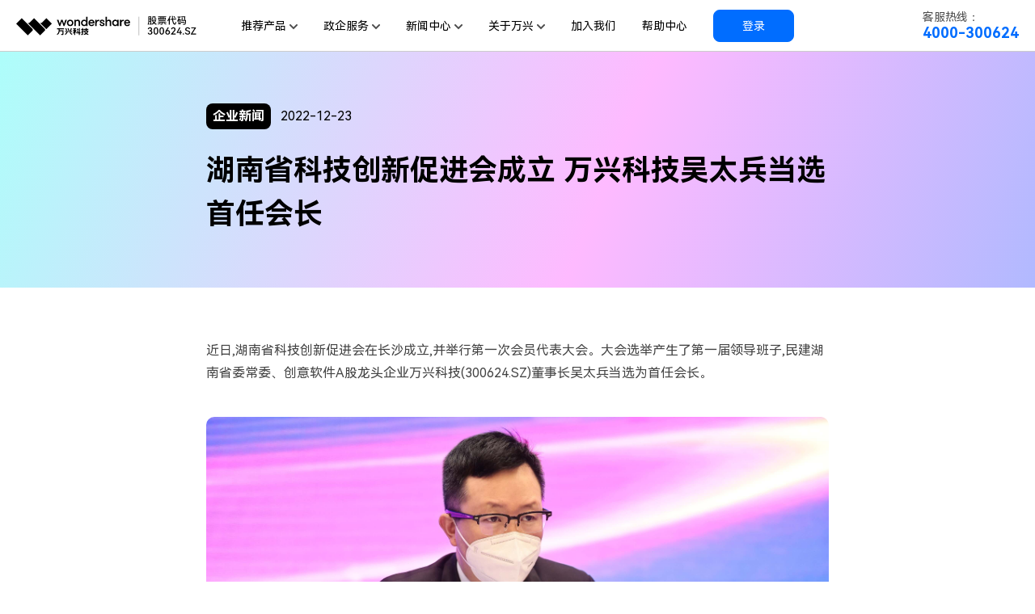

--- FILE ---
content_type: text/html
request_url: https://www.wondershare.cn/new/details/id/922.html
body_size: 27982
content:
<!DOCTYPE html>
<html lang="zh">
<head>
<meta charset="utf-8" />
<script>(function(w,d,s,l,i){w[l]=w[l]||[];w[l].push({'gtm.start':new Date().getTime(),event:'gtm.js'});var f=d.getElementsByTagName(s)[0],j=d.createElement(s),dl=l!='dataLayer'?'&l='+l:'';j.async=true;j.src='https://www.googletagmanager.com/gtm.js?id='+i+dl;f.parentNode.insertBefore(j,f);})(window,document,'script','dataLayer','GTM-KFNJ2HP');</script>
<script>(function(w,d,s,q) 
{w[q] =w[q] ||[];var f=d.getElementsByTagName(s)[0],j=d.createElement(s);j.async=true;j.id='beacon-aplus';j.src='https://o.alicdn.com/QTSDK/quicktracking-sdk/qt_web.umd.js';f.parentNode.insertBefore(j,f);})(window,document,'script','aplus_queue');aplus_queue.push({action:'aplus.setMetaInfo',arguments:['appKey','8xidhuajw0r5morwu3c5h7sc'] 
});aplus_queue.push({action:'aplus.setMetaInfo',arguments:['trackDomain','https://analytics.wondershare.cc:8106'] 
});aplus_queue.push({action:'aplus.setMetaInfo',arguments:['aplus-preset-events-disabled',['$$_page_leave',]] 
});aplus_queue.push({action:'aplus.setMetaInfo',arguments:['aplus-autotrack-enabled',true]
});</script>
<script>document.addEventListener('DOMContentLoaded',function() {var links =document.querySelectorAll('a');links.forEach((link,index) =>{var href =link.getAttribute('href') ||'';link.setAttribute('data-linkurl',href);link.setAttribute('data-position',`position-${index}`);});});</script> <title>湖南省科技创新促进会成立 万兴科技吴太兵当选首任会长</title>
<meta name="description" content="湖南省科技创新促进会成立 万兴科技吴太兵当选首任会长" />
<meta http-equiv="X-UA-Compatible" content="IE=edge">
<meta name="viewport" content="width=device-width,user-scalable=0,initial-scale=1,maximum-scale=1, minimum-scale=1" />
<link rel="shortcut icon" href="https://www.wondershare.cn/favicon.ico" mce_href="https://www.wondershare.com/favicon.ico" type="image/x-icon" />
<link rel="stylesheet" href="https://allstatics.wondershare.cn/neveragain/2019/assets/style/bootstrap-wondershare.min.css">
<link rel="stylesheet" href="https://allstatics.wondershare.cn/neveragain/2019/assets/style2021/font-hm-zh.min.css" />
<style>.line-height-100{line-height:100%;}.line-height-150{line-height:150%;}.line-height-175{line-height:175%;}.wsc-main a:hover{text-decoration:none;}.wsc-main .btn{font-weight:400;border-radius:0.5rem;border-width:0.0625rem;font-size:1rem;line-height:175%;margin:0;padding:.5625rem 1.4375rem;}.wsc-main .btn-lg{font-weight:700;border-radius:0.5rem;border-width:0.125rem;font-size:1.125rem;line-height:150%;margin:0;padding:1.0313rem 2rem;}</style>
<style>.tag{border-radius:0.5rem;margin-right:0.75rem;}article p{color:#444444;line-height:175%;margin-bottom:1rem;}article img{display:block;margin:0 auto;max-width:100%;height:auto;}article video{display:block;margin:0 auto;max-width:100%;height:auto;width:100%;}article p img:only-child{border-radius:10px;margin:2.5rem 0;}article ~ hr{margin-top:3rem;margin-bottom:3rem;}.text-prev:hover,.text-next:hover{font-weight:700;text-decoration:underline !important;}@media (max-width:576px){main,.font-size-small,.font-size-tiny{font-size:14px;}article p{font-size:16px;}.text-prev,.text-next{line-height:175%;}}</style>
</head>
<body data-pro="wondershare" data-cat="template" data-nav="basic" data-sys="auto" data-dev="auto">
<link rel="stylesheet" href="https://www.wondershare.cn/assets/css/wsc-cn-header-footer.css">
<style>html,body,h1,h2,h3,h4,h5,h6,.h1,.h2,.h3,.h4,.h5,.h6,.btn{font-family:"HarmonyOS Sans",-apple-system,blinkmacsystemfont,"Segoe UI",roboto,"Helvetica Neue",arial,"Noto Sans",sans-serif,"Apple Color Emoji","Segoe UI Emoji","Segoe UI Symbol","Noto Color Emoji" !important;}.wsc-header2020{position:relative;}.wsc-header2020 .wsc-header2020-navbar-master{background-color:#fff;position:fixed;top:0;z-index:49;width:100%;box-sizing:border-box;-webkit-box-shadow:inset 0 -1px 0 rgba(0,0,0,0.2);box-shadow:inset 0 -1px 0 rgba(0,0,0,0.2);}.wsc-header2020 .wsc-header2020-navbar-master,.wsc-header2020 .wsc-header2020-navbar-master a,.wsc-header2020 .wsc-header2020-navbar-master a:hover{color:#000000;}.wsc-header2020 .wsc-header2020-navbar-master .wsc-header2020-navbar-collapse{background-color:transparent;}.wsc-header2020 .wsc-header2020-navbar-master .wsc-header2020-navbar-dropdown,.wsc-header2020 .wsc-header2020-navbar-master .wsc-header2020-navbar-item{position:relative;}.wsc-header2020 .wsc-header2020-navbar-master .wsc-header2020-navbarDropdown-toggle,.wsc-header2020 .wsc-header2020-navbar-master .wsc-header2020-navbar-item .wsc-header2020-navbar-link{opacity:1;}.wsc-header2020 .wsc-header2020-navbar-master .wsc-header2020-navbarDropdown-menu{background-color:#FFFFFF;line-height:1;}.wsc-header2020 .wsc-header2020-navbar-master .wsc-header2020-navbar-linkBtn{margin:12px 16px;padding:12px 35px;border:1px solid #006DFF;font-size:14px;font-weight:400;border-radius:8px;background-color:#006DFF;color:#FFFFFF;line-height:100%;}.wsc-header2020 .wsc-header2020-navbar-master .wsc-header2020-navbar-linkBtn:hover{background-color:#005DD9;border-color:#0057CC;color:#FFFFFF;}.wsc-header2020 .wsc-header2020-navbar-master .wsc-header2020-navbarDropdown-toggle[aria-expanded="true"]+.wsc-header2020-navbarDropdown-menu{transition:none;}.icon-weixin{position:relative;}.icon-weixin:hover .icon-weixin-box{display:-webkit-box;display:-ms-flexbox;display:flex;}.icon-weixin .icon-weixin-box{position:absolute;bottom:120%;left:-50%;display:none;width:200%;min-width:13rem;background-color:#FFFFFF;-webkit-transform:translateX(-50%);-moz-transform:translateX(-50%);transform:translateX(-50%);}.icon-weixin .icon-weixin-box img{max-width:100%;}.icon-weixin .icon-weixin-box:after{position:absolute;display:block;content:'';}.icon-weixin .icon-weixin-box[position-absolute=right]{right:0;left:auto;-webkit-transform:translateX(0);-moz-transform:translateX(0);transform:translateX(0);}.icon-weixin .icon-weixin-box[position-absolute=left]{left:0;-webkit-transform:translateX(0);-moz-transform:translateX(0);transform:translateX(0);}@media (min-width:1280px){.icon-weixin .icon-weixin-box{left:50%;}.partner-content{margin-top:24px;}.wsc-footer2020 .wsc-footer2020-top-content{border:none}.wsc-footer2020 .wsc-footer2020-top{border-bottom:solid 1px rgba(255,255,255,0.2)}}@media (max-width:991.98px){.icon-weixin .icon-weixin-box[position-absolute=mobile-left]{right:auto;left:0;-webkit-transform:translateX(0);-moz-transform:translateX(0);transform:translateX(0);}.icon-weixin .icon-weixin-box[position-absolute=mobile-right]{right:0;left:auto;-webkit-transform:translateX(0);-moz-transform:translateX(0);transform:translateX(0);}}@media (min-width:1280px){.wsc-header2020 .wsc-header2020-navbar-master{color:#000;}.wsc-header2020 .wsc-header2020-navbar-master .wsc-header2020-container{max-width:782px;}.wsc-header2020 .wsc-header2020-navbar-master .wsc-header2020-navbar-dropdown{position:static;}.wsc-header2020 .wsc-header2020-navbar-master .wsc-header2020-navbarDropdown-toggle,.wsc-header2020 .wsc-header2020-navbar-master .wsc-header2020-navbar-link{font-size:14px;font-weight:400;height:64px;padding:0 16px;}.wsc-header2020 .wsc-header2020-navbar-master .wsc-header2020-navbarDropdown-toggle{transition:none;}.wsc-header2020 .wsc-header2020-navbar-master .wsc-header2020-navbarDropdown-toggle[aria-expanded="true"]{color:#006DFF;font-weight:700;}.wsc-header2020 .wsc-header2020-navbar-master .wsc-header2020-navbarDropdown-toggle::before{background-color:rgba(0,0,0,.5);transition:none;z-index:-1;position:fixed;top:64px;}.wsc-header2020 .wsc-header2020-navbar-master .wsc-header2020-navbar-link{line-height:64px;}.wsc-header2020 .wsc-header2020-navbar-master .wsc-header2020-navbar-link:hover{color:#006DFF;}.wsc-header2020 .wsc-header2020-navbar-master .wsc-header2020-navbarDropdown-menu{top:76px;}.wsc-header2020 .wsc-header2020-navbar-master .wsc-header2020-navbarDropdown-menu{position:absolute;left:50%;transform:translateX(-50%);width:unset;background-color:#fff;border-radius:16px;-webkit-box-shadow:unset;box-shadow:unset;-webkit-backdrop-filter:unset;backdrop-filter:unset;}.wsc-header2020.is-subsite .wsc-header2020-navbar-master .wsc-header2020-navbar-dropdown-product .wsc-header2020-navbarDropdown-menu{left:unset;transform:unset;right:157px;}.wsc-header2020 .wsc-header2020-navbar-master .wsc-header2020-navbar-dropdown-news .wsc-header2020-navbarDropdown-menu{transform:unset;}.wsc-header2020 .wsc-header2020-navbar-master .wsc-header2020-navbarDropdown-toggle[aria-expanded="true"]+.wsc-header2020-navbarDropdown-menu{border:1px solid rgba(0,0,0,0.08);padding:24px;box-shadow:0.24px 2.3px 3.15px 0px rgba(0,0,0,0.01),1.08px 10.13px 6.52px 0px rgba(0,0,0,0.02),2.64px 24.86px 13px 0px rgba(0,0,0,0.03),5.09px 47.88px 25.48px 0px rgba(0,0,0,0.03),8.57px 80.56px 46.85px 0px rgba(0,0,0,0.04),13.22px 124.3px 80px 0px rgba(0,0,0,0.05);}.wsc-header2020 .wsc-header2020-navbar-master .wsc-header2020-navbarDropdown-toggle[aria-expanded="true"] .wsc-header2020-dropdown-icon svg{-webkit-transform:rotate(180deg) !important;-ms-transform:rotate(180deg) !important;transform:rotate(180deg) !important;}.wsc-header2020 .wsc-header2020-navbar-master .wsc-header2020-dropdownMenu-body{padding:0px 0;}.wsc-header2020 .wsc-header2020-navbar-master .wsc-header2020-dropdownMenu-body .wsc-header2020-dropdownMenuBody-content{margin:0 -12px;justify-content:center;}.wsc-header2020 .wsc-header2020-navbar-master .wsc-header2020-navbar-dropdown-business .wsc-header2020-dropdownMenu-body .wsc-header2020-dropdownMenuBody-content{margin:0 -24px;}.wsc-header2020 .wsc-header2020-navbar-master .wsc-header2020-dropdownMenuBody-content-item{padding:0 12px;}.wsc-header2020 .wsc-header2020-navbar-master .wsc-header2020-navbar-dropdown-business .wsc-header2020-dropdownMenuBody-content-item{padding:0 24px;}.wsc-header2020 .wsc-header2020-navbar-master .wsc-header2020-navbarDropdown-menu .wsc-header2020-dropdownMenuBody-content-title{padding-bottom:16px;font-size:14px;line-height:22px;border-bottom:1px solid rgba(0,0,0,0.25);color:rgba(0,0,0,0.5);}.wsc-header2020 .wsc-header2020-navbar-master .wsc-header2020-dropdownMenuBody-content-box{display:flex;margin-left:-12px;margin-right:-12px;}.wsc-header2020 .wsc-header2020-navbar-master .wsc-header2020-dropdownMenuBody-item{padding:0 12px;max-width:none;}.wsc-header2020 .wsc-header2020-navbar-master .wsc-header2020-navbar-dropdown-product .wsc-header2020-dropdownMenuBody-box{padding-top:16px;}.wsc-header2020 .wsc-header2020-navbar-master .wsc-header2020-navbar-dropdown-business .wsc-header2020-dropdownMenuBody-box{padding-top:12px;}.wsc-header2020 .wsc-header2020-navbar-master .wsc-header2020-navbar-dropdown-product .wsc-header2020-dropdownMenuBody-title{min-height:38px;color:rgba(0,0,0,0.5);font-size:14px;line-height:100%;}.wsc-header2020 .wsc-header2020-navbar-master .wsc-header2020-navbar-dropdown-product .wsc-header2020-dropdownMenuBody-list{padding:0;width:180px;margin:-10px 0;}.wsc-header2020 .wsc-header2020-navbar-master .wsc-header2020-navbar-dropdown-product .sub-site-specific-item .wsc-header2020-dropdownMenuBody-list{margin:-12px 0;}.wsc-header2020 .wsc-header2020-navbar-master .wsc-header2020-navbar-dropdown-business .wsc-header2020-dropdownMenuBody-list{padding:0;width:100px;margin:-8px 0;}.wsc-header2020 .wsc-header2020-navbar-master .wsc-header2020-navbar-dropdown-about .wsc-header2020-dropdownMenuBody-list{padding:0;width:80px;margin:-8px 0;}.wsc-header2020 .wsc-header2020-navbar-master .wsc-header2020-navbar-dropdown-news .wsc-header2020-dropdownMenuBody-list{padding:0;margin:-8px 0;}.wsc-header2020 .wsc-header2020-navbar-master .wsc-header2020-navbar-dropdown-product .wsc-header2020-dropdownMenuBody-list li{padding:10px 0;}.wsc-header2020 .wsc-header2020-navbar-master .wsc-header2020-navbar-dropdown-product .sub-site-specific-item .wsc-header2020-dropdownMenuBody-list li{padding:12px 0;}.wsc-header2020 .wsc-header2020-navbar-master .wsc-header2020-navbar-dropdown-business .wsc-header2020-dropdownMenuBody-list li{padding:8px 0;}.wsc-header2020 .wsc-header2020-navbar-master .wsc-header2020-navbar-dropdown-about .wsc-header2020-dropdownMenuBody-list li,.wsc-header2020 .wsc-header2020-navbar-master .wsc-header2020-navbar-dropdown-news .wsc-header2020-dropdownMenuBody-list li{padding:8px 0;}.wsc-header2020 .wsc-header2020-navbar-master .wsc-header2020-dropdownMenuBody-list-li-title{font-size:14px;line-height:22px;font-weight:bold;display:flex;align-items:center;}.wsc-header2020 .wsc-header2020-navbar-master .wsc-header2020-navbar-dropdown-product .sub-site-specific-item .wsc-header2020-dropdownMenuBody-list-li-title{font-weight:400;}.wsc-header2020 .wsc-header2020-navbar-master .wsc-header2020-navbar-dropdown-business .wsc-header2020-dropdownMenuBody-list-li-title,.wsc-header2020 .wsc-header2020-navbar-master .wsc-header2020-navbar-dropdown-about .wsc-header2020-dropdownMenuBody-list-li-title,.wsc-header2020 .wsc-header2020-navbar-master .wsc-header2020-navbar-dropdown-news .wsc-header2020-dropdownMenuBody-list-li-title{font-weight:400;color:rgba(0,0,0,0.8);}.wsc-header2020 .wsc-header2020-navbar-master .wsc-header2020-navbar-dropdown-product .wsc-header2020-dropdownMenuBody-list-li-detail{font-size:12px;line-height:20px;color:rgba(0,0,0,0.7);}.wsc-header2020 .wsc-header2020-navbar-master .wsc-header2020-navbar-dropdown-product .wsc-header2020-navbarDropdown-menu .wsc-header2020-dropdown-learnMore{padding:9px 16px;border:0;text-align:center;background:rgba(0,0,0,0.05);margin-top:24px;font-size:14px;line-height:22px;border-radius:8px;}.wsc-header2020 .wsc-header2020-navbar-master .wsc-header2020-navbar-dropdown-product .wsc-header2020-navbarDropdown-menu .wsc-header2020-dropdown-learnMore a:hover{color:#006DFF;text-decoration:underline;}.wsc-header2020 .wsc-header2020-navbar-master .wsc-header2020-dropdownMenuBody-item{flex:0;}.wsc-header2020 .wsc-header2020-navbar-master .wsc-header2020-dropdownMenuBody-list li a:hover{text-decoration:none;}.wsc-header2020 .wsc-header2020-navbar-master .wsc-header2020-dropdownMenuBody-list li a:hover .wsc-header2020-dropdownMenuBody-list-li-title{color:#006DFF;text-decoration:underline;}}@media (min-width:1600px){.wsc-header2020 .wsc-header2020-navbar-master .wsc-header2020-container{max-width:1032px;}}@media (max-width:1279.98px){.wsc-header2020 .wsc-header2020-navbar-master .wsc-header2020-navbar-service-hotline-m{margin:32px 24px 0 24px;border-radius:8px;border:1px solid rgba(0,0,0,0.14);display:flex;justify-content:center;align-items:center;padding:16px 24px;}.wsc-header2020 .wsc-header2020-navbar-master .wsc-header2020-navbar-service-hotline-m>p:first-child{font-size:20px;line-height:100%;margin-bottom:0;}.wsc-header2020 .wsc-header2020-navbar-master .wsc-header2020-navbar-service-hotline-m>p:last-child{font-size:20px;line-height:100%;font-weight:bold;margin-bottom:0;color:#006DFF;}.wsc-header2020 .wsc-header2020-navbar-master .wsc-header2020-navbar-content{justify-content:flex-end;}.wsc-header2020 .wsc-header2020-navbar-master .wsc-header2020-navbar-collapse-toggle{position:static;left:unset;height:48px;margin-right:8px;}.wsc-header2020 .wsc-header2020-navbar-master .wsc-header2020-navbar-collapse{background-color:#FFFFFF;top:48px;height:calc(100vh - 48px);}.wsc-header2020 .wsc-header2020-navbar-master .wsc-header2020-navbar-collapse-toggle[aria-expanded="true"]+.wsc-header2020-navbar-collapse{max-height:calc(100vh - 48px);border-top:1px solid #EDEDED;}.wsc-header2020 .wsc-header2020-navbar-master .wsc-header2020-navbarDropdown-toggle,.wsc-header2020 .wsc-header2020-navbar-master .wsc-header2020-navbar-item .wsc-header2020-navbar-link{font-size:14px;font-weight:400;line-height:18px;padding:16px 24px;}.wsc-header2020 .wsc-header2020-navbar-master .wsc-header2020-navbarDropdown-menu .wsc-header2020-dropdownMenuBody-content-title{padding-left:24px;padding-top:12px;padding-bottom:12px;color:#696969;}.wsc-header2020 .wsc-header2020-navbar-master .wsc-header2020-navbar-dropdown::after,.wsc-header2020 .wsc-header2020-navbar-master .wsc-header2020-navbar-item:not(.log-out,.wsc-header2020-navbar-service-hotline-m-li)::after{content:'';width:calc(100% - 48px);height:1px;background:rgba(0,0,0,.2);position:absolute;bottom:-1px;left:50%;transform:translateX(-50%);}.wsc-header2020 .wsc-header2020-navbar-master .wsc-header2020-navbar-dropdown-business .wsc-header2020-navbarDropdown-menu,.wsc-header2020 .wsc-header2020-navbar-master .wsc-header2020-navbar-dropdown-about .wsc-header2020-navbarDropdown-menu,.wsc-header2020 .wsc-header2020-navbar-master .wsc-header2020-navbar-dropdown-news .wsc-header2020-navbarDropdown-menu{display:none;}.wsc-header2020 .wsc-header2020-navbar-master .wsc-header2020-navbar-dropdown-business .wsc-header2020-navbarDropdown-toggle .wsc-header2020-dropdown-icon svg,.wsc-header2020 .wsc-header2020-navbar-master .wsc-header2020-navbar-dropdown-about .wsc-header2020-navbarDropdown-toggle .wsc-header2020-dropdown-icon svg,.wsc-header2020 .wsc-header2020-navbar-master .wsc-header2020-navbar-dropdown-news .wsc-header2020-navbarDropdown-toggle .wsc-header2020-dropdown-icon svg{transform:rotate(270deg);}.wsc-header2020 .wsc-header2020-navbar-master .wsc-header2020-navbar-dropdown-product .wsc-header2020-dropdownMenuBody-content-box{display:none;}.wsc-header2020 .wsc-header2020-navbar-master .wsc-header2020-navbar-dropdown-product .wsc-header2020-dropdown-learnMore{display:none;}.wsc-header2020 .wsc-header2020-navbar-master .wsc-header2020-navbar-nav{height:100%;position:relative;}.wsc-header2020 .wsc-header2020-navbar-master .wsc-header2020-navbar-nav .wsc-header2020-navbar-item.log-out{position:absolute;bottom:0;width:100%;}.wsc-header2020 .wsc-header2020-navbar-master .wondershare-user-panel .ws-user-panel-dropdown{left:0px !important;transform:translate3d(-105px,0px,0px) !important;}.wsc-header2020 .wsc-header2020-navbar-master .wsc-header2020-navbar-nav .wsc-header2020-navbar-item.log-in{opacity:0;}.wsc-header2020 .wsc-header2020-navbar-master .wsc-header2020-navbar-collapse-toggle[aria-expanded="true"] + .wsc-header2020-navbar-collapse .wsc-header2020-navbar-nav .wsc-header2020-navbar-item.log-in{opacity:1;position:fixed;top:-3px;right:56px;z-index:19;}.wsc-header2020 .wsc-header2020-navbar-master .wsc-header2020-navbar-linkBtn{margin:24px 24px;display:block;}}.lv2-popup{position:fixed;top:0;left:0;height:100%;width:100%;background-color:#fff;transition:translate 0.4s ease-out,opacity 0.2s ease,visibility 0s linear 0.5s;opacity:0;visibility:hidden;translate:300vw 0;z-index:50;display:flex;flex-direction:column;}@media (max-width:1279.98px){.lv2-popup.active{translate:0px;opacity:1;visibility:visible;transition:translate 0.4s ease-out,opacity 0.4s,visibility linear;z-index:50;}.lv2-popup-nav{display:flex;align-items:center;justify-content:space-between;height:40px;padding:0 16px 0 24px;border-bottom:0.5px solid rgba(0,0,0,0.1);}.lv2-popup-nav-return-btn{display:flex;align-items:center;position:relative;margin-left:16px;font-size:14px;line-height:22px;}.lv2-popup-nav-return-btn::before{content:'';width:16px;height:16px;background-image:url('[data-uri]');position:absolute;top:50%;transform:translateY(-50%);left:-16px;}.lv2-popup-nav-close-btn{width:16px;height:16px;background-image:url([data-uri]);}.lv2-popup-title{padding:19px 0 19px 24px;font-size:18px;line-height:100%;font-weight:bold;border-bottom:0.5px solid rgba(0,0,0,0.1);}.lv2-popup-content-wrapper{display:flex;border-bottom:0.5px solid rgba(0,0,0,0.1);flex:1;}.lv2-popup-tabs{width:28%;display:flex;flex-direction:column;border-right:0.5px solid rgba(0,0,0,0.1);padding:18px 0;}.lv2-popup-tab{font-size:14px;line-height:100%;padding:12px 0 12px 24px;margin:6px 0;}.lv2-popup-tab.active{background-color:#000;color:#fff;}.lv2-popup-items{flex:1;padding:20px 24px;}.lv2-popup-item{display:none;flex-direction:column;}.lv2-popup-item.active{display:flex;}.lv2-popup-item-link{position:relative;padding:12px 0;border-bottom:0.5px solid rgba(0,0,0,0.1);}.lv2-popup-item-link::after{content:'';width:16px;height:16px;background-image:url('[data-uri]');position:absolute;top:50%;transform:translateY(-50%);right:0;}.lv2-popup-item-link-title{font-size:14px;font-weight:bold;line-height:22px;margin-bottom:2px;color:#000;}.lv2-popup-item-link-detail{color:rgba(0,0,0,0.7);font-size:12px;line-height:20px;opacity:0.5;}.lv2-popup-learn-more{font-size:13px;line-height:100%;padding:8px 24px;width:100%;margin-top:30px;border:1px solid #D4D4D4;border-radius:50px;color:rgba(0,0,0,0.5);display:flex;justify-content:center;align-items:center;}header.wsc-header2020 .lv2-popup-log a{margin:16px;display:block;padding:12px 35px;border:1px solid #006DFF;font-size:14px;font-weight:400;border-radius:8px;background-color:#006DFF;color:#FFFFFF;line-height:100%;}header.wsc-header2020.is-subsite .lv2-popup-log{display:none;}}</style>
<style>.wsc-footer2020 .wsc-footer2020-bottom .wsc-footer2020-container .wsc-footer2020-copyright{opacity:0.4;}.wsc-footer2020 .wsc-footer2020-subnav-iconlink{text-decoration:none;}.wsc-footer2020 .wsc-footer2020-container .wsc-footer2020-language-pc{display:none;}.wsc-footer2020 .wsc-footer2020-container .wsc-footer2020-brand-logo{margin-bottom:16px;}.wsc-footer2020 .wsc-footer2020-container .wsc-footer2020-social{position:absolute;bottom:90px;left:50%;transform:translateX(-50%);padding:24px 0;border:0;}.wsc-footer2020 .wsc-footer2020-social .wsc-footer2020-social-title{white-space:nowrap;margin-bottom:0;font-weight:400;}.wsc-footer2020 .wsc-footer2020-subnav-content .wsc-footer2020-social-title{padding-top:24px;font-size:14px;color:rgba(255,255,255,0.6);font-weight:normal;}.wsc-footer2020 .wsc-footer2020-subnav-content .wsc-footer2020-dropdown-menu ul{margin-top:-8px;}.wsc-footer2020 .wsc-footer2020-subnav-content .wsc-footer2020-subnav-item{padding:8px 32px;border:0;background-color:#000000;}.wsc-footer2020 .wsc-footer2020-subnav-content .wsc-footer2020-subnav-item .wsc-footer2020-subnav-link{color:#FFFFFF;opacity:1;}.wsc-footer2020 .wsc-footer2020-subnav-content .wsc-footer2020-subnav-link .wsc-footer2020-subnav-img{display:block;}.wsc-footer2020 .wsc-footer2020-nav .wsc-footer2020-social-title{color:#FFFFFF;font-weight:normal;}@media (min-width:1280px){.wsc-footer2020 .wsc-footer2020-container .wsc-footer2020-brand-logo img{width:254px;}.wsc-footer2020 .wsc-footer2020-subnav-content .wsc-footer2020-dropdown-toggle .wsc-footer2020-dropdown-title{font-size:18px;}.wsc-footer2020 .wsc-footer2020-subnav-content .wsc-footer2020-dropdown-menu ul{margin-top:8px;}.wsc-footer2020 .wsc-footer2020-subnav-content .wsc-footer2020-subnav-item{padding:8px 0;}.wsc-footer2020 .wsc-footer2020-subnav-content .wsc-footer2020-subnav-item .wsc-footer2020-subnav-link{opacity:0.8;}.wsc-footer2020 .wsc-footer2020-subnav-content .wsc-footer2020-subnav-item .wsc-footer2020-subnav-link:hover{opacity:1;}.wsc-footer2020 .wsc-footer2020-container .wsc-footer2020-language-pc{display:block;}.wsc-footer2020 .wsc-footer2020-subnav .wsc-footer2020-dropdown.wsc-footer2020-language{display:none;}.wsc-footer2020 .wsc-footer2020-container .wsc-footer2020-language-pc{margin-left:64px;position:relative;}.wsc-footer2020 .wsc-footer2020-container .wsc-footer2020-language-pc .wsc-footer2020-dropdown-toggle{cursor:pointer;padding:0;}.wsc-footer2020 .wsc-footer2020-container .wsc-footer2020-language-pc .wsc-footer2020-dropdown-toggle .wsc-footer2020-dropdown-title{font-size:14px;}.wsc-footer2020 .wsc-footer2020-container .wsc-footer2020-language-pc .wsc-footer2020-dropdown-toggle[aria-expanded="false"]+.wsc-footer2020-dropdown-menu{display:none !important;}.wsc-footer2020 .wsc-footer2020-container .wsc-footer2020-language-pc .wsc-footer2020-dropdown-toggle+.wsc-footer2020-dropdown-menu{position:absolute;width:100%;top:0;left:50%;transform:translate(-50%,-100%);border:1px solid rgba(255,255,255,0.2);}.wsc-footer2020 .wsc-footer2020-container .wsc-footer2020-language-pc .wsc-footer2020-dropdown-toggle+.wsc-footer2020-dropdown-menu ul{padding:12px 0;}.wsc-footer2020 .wsc-footer2020-container .wsc-footer2020-language-pc .wsc-footer2020-dropdown-toggle+.wsc-footer2020-dropdown-menu ul li{padding:4px 24px;}.wsc-footer2020 .wsc-footer2020-container .wsc-footer2020-language-pc .wsc-footer2020-dropdown-toggle+.wsc-footer2020-dropdown-menu ul li .wsc-footer2020-subnav-link{font-size:12px;}.wsc-footer2020 .wsc-footer2020-container .wsc-footer2020-language-pc .wsc-footer2020-dropdown-toggle+.wsc-footer2020-dropdown-menu ul li:last-child .wsc-footer2020-subnav-link{opacity:1;}.wsc-footer2020 .wsc-footer2020-container .wsc-footer2020-social{bottom:initial;left:initial;transform:none;}}@media (max-width:1279.98px){.wsc-footer2020 .wsc-footer2020-container .wsc-footer2020-brand-logo img{height:160px;}.wsc-footer2020 .wsc-footer2020-nav .wsc-footer2020-social-wrapper{padding-top:24px;}.wsc-footer2020 .wsc-footer2020-nav .wsc-icon{height:auto;}.wsc-footer2020 .wsc-footer2020-nav .wsc-footer2020-social-title{margin:0;padding-right:16px;line-height:32px;}.wsc-footer2020 .wsc-footer2020-subnav-iconlink{padding-right:8px;line-height:32px;}}</style>
<style>.ws-nps-form-type2{z-index:9999999999 !important;}</style>
<style>.wsc-header2020>.wsc-header2020-navbar-brand{z-index:50;}.wsc-header2020>.wsc-header2020-navbar-brand a{height:100%;background-size:auto 100%;display:block;background-repeat:no-repeat;background-position:left center;}.wsc-header2020 .wsc-header2020-navbar-service-hotline{z-index:50;}.wsc-header2020 .trigger-exploration-box{display:none;transition:all 0.2s;}.wsc-header2020 .trigger-exploration-box svg{transition:all 0.2s;}.wsc-header2020 .trigger-exploration-box.active{color:#006DFF;}.wsc-header2020 .trigger-exploration-box.active svg{transform:rotate(180deg);}.wsc-header2020 .wsc-header2020-navbar-master .sub-site-specific-item{display:none;}@media (min-width:1280px){.wsc-header2020{min-height:64px;}.wsc-header2020.is-subsite .wsc-header2020-navbar-master{z-index:9!important;height:0;}.wsc-header2020>.wsc-header2020-navbar-brand{position:fixed;top:0;left:20px;height:64px;padding:0;display:flex;align-content:center;}.wsc-header2020>.wsc-header2020-navbar-brand a{background-image:url(https://www.wondershare.cn/images/images2025/header/header-brand-logo.svg);height:100%;width:224px;}.wsc-header2020 .wsc-header2020-navbar-service-hotline{position:fixed;top:0;right:20px;height:64px;display:flex;}.wsc-header2020.is-subsite .wsc-header2020-navbar-service-hotline{position:fixed;}.wsc-header2020.is-subsite .trigger-exploration-box{height:100%;display:flex;align-items:center;font-size:14px;line-height:100%;font-weight:bold;margin-right:20px;padding:16px 22px;border-left:1px solid rgba(209,209,209,1);border-right:1px solid rgba(209,209,209,1);cursor:pointer;}.wsc-header2020.is-subsite .wsc-header2020-navbarDropdown-toggle::before{display:none;}.wsc-header2020.is-subsite .wsc-header2020-navbar-master .sub-site-specific-item{display:block;}}@media (max-width:1279.98px){.wsc-header2020{min-height:48px;}.wsc-header2020.is-subsite .wsc-header2020-navbar-master{position:relative !important;}.wsc-header2020>.wsc-header2020-navbar-brand{position:fixed;top:0;left:24px;height:48px;}.wsc-header2020.is-subsite>.wsc-header2020-navbar-brand{position:absolute;}.wsc-header2020>.wsc-header2020-navbar-brand a{background-image:url(https://www.wondershare.cn/images/images2025/header/header-brand-logo-m.svg);width:189px;background-size:auto 100%;}.wsc-header2020 .wsc-header2020-navbar-service-hotline{display:none;}.wsc-header2020.is-subsite .wsc-header2020-navbar-master{height:unset;}.wsc-header2020 .wsc-header2020-navbar-main .wsc-header2020-navbar-collapse-toggle[aria-expanded="true"]::before{opacity:0;}.wsc-header2020 .wsc-header2020-navbar-collapse-toggle[aria-expanded="true"]::before{opacity:0;}}</style>
<style>.wsc-header2020 .wsc-header2020-navbar-linkBtn,.wsc-header2020 .wsc-header2020-navbar-linkBtn-outline{font-size:14px;font-weight:700;border-radius:8px;}.wsc-header2020 .wsc-header2020-navbar-main .wsc-header2020-navbar-linkBtn{margin-left:16px;background-color:#000000;border-color:#000000;}.wsc-header2020 .wsc-header2020-navbar-main .wsc-header2020-navbar-linkBtn-outline{color:#000000;border-color:#000000;}.wsc-header2020 .wsc-header2020-navbar-main .wsc-header2020-navbar-linkBtn-outline:hover{background-color:#000000;color:#ffffff;}.wsc-header2020-navbar-main .navbarDropdown-download-wrapp{padding:0 24px 24px;}.wsc-header2020-navbar-main .navbarDropdown-download-wrapper{position:relative;left:0;bottom:0;width:100%;height:40px;background:#8C54F6;display:flex;align-items:center;justify-content:center;font-size:18px;font-weight:700;color:#fff;border-radius:4px;}.wsc-header2020-navbar-main .navbarDropdown-download-wrapper:hover{background:#976ce9;}.wsc-header2020-navbar-main .navbarDropdown-download-wrapper .navbar-dropdown-downloadIcon{width:24px;height:24px;margin-right:10px;position:relative;}.wsc-header2020-navbar-main .navbarDropdown-download-wrapper .navbar-dropdown-downloadIcon::before{content:'';width:10px;height:12px;position:absolute;top:4px;left:7px;background:url('[data-uri]') no-repeat center / 100% auto;transition:transform 0.3s ease;animation:headerArrawMoveTop 1s infinite;}.wsc-header2020-navbar-main .navbarDropdown-download-wrapper .navbar-dropdown-downloadIcon::after{content:'';width:16px;height:5px;position:absolute;bottom:4px;left:4px;background:url('[data-uri]') no-repeat center / 100% auto;}.wsc-header2020-navbar-main .navbarDropdown-download-wrapper .navbar-dropdown-downloadBtn{position:absolute;width:100%;height:100%;top:0;left:0;z-index:2;border-radius:4px;}@keyframes headerArrawMoveTop{0%,100%{transform:translate(0,0px);}50%{transform:translate(0,-2px);}}.wsc-header2020 .wsc-header2020-dropdownMenuBody-item{max-width:initial;}.wsc-header2020-navbar-main .wsc-header2020-navbar-content{justify-content:space-between;}.wsc-header2020-navbar-main .wsc-header2020-container{padding:0 54px 0 24px;}.wsc-header2020-navbar-main .wsc-header2020-container .wsc-header2020-navbar-content-linkBtn.wsc-header2020-navbar-linkBtn{padding:6px 26px;margin:0;background-color:#0061FF;border-color:#0061FF;}.wsc-header2020 .wsc-header2020-dropdownMenuBody-list li a{font-size:14px;line-height:22px;}.navbar-pc-download{display:none;}#getLoginUrl .wsc-header2020-login-text{display:none;}#getLoginUrl .wsc-header2020-login-icon{display:block;}@media (min-width:1280px){.wsc-header2020 .wsc-header2020-navbar-main .wsc-header2020-navbarDropdown-toggle svg{transition:all .2s;}.wsc-header2020 .wsc-header2020-navbar-main .wsc-header2020-navbarDropdown-toggle[aria-expanded="true"] svg{transform:rotate(180deg) !important;}.wsc-header2020 .wsc-header2020-navbar-main .wsc-header2020-navbar-brand{height:64px;padding:17px 0;}.wsc-header2020 .wsc-header2020-navbar-main .wsc-header2020-navbar-brand a{padding-right:1rem;}.wsc-header2020 .wsc-header2020-navbar-main .wsc-header2020-navbar-linkBtn-outline{margin:0 12px;}.wsc-header2020 .wsc-header2020-container .wsc-header2020-navbar-content-linkBtn.wsc-header2020-navbar-linkBtn{display:none;}.wsc-header2020 .wsc-header2020-navbar-main .wsc-header2020-navbarDropdown-toggle{margin:0;font-size:14px;line-height:22px;}.wsc-header2020 .wsc-header2020-navbar-link,.wsc-header2020 .wsc-header2020-navbarDropdown-toggle{opacity:1;}.wsc-header2020 .wsc-header2020-navbarDropdown-menu .wsc-header2020-container{padding:0;}.wsc-header2020 .wsc-header2020-dropdownMenu-body .wsc-header2020-dropdownMenuBody-content{margin:0;}.wsc-header2020 .wsc-header2020-navbar-main .wsc-header2020-navbarDropdown-menu{top:80px;left:50%;transform:translateX(-50%);width:auto;border-radius:1rem;}.wsc-header2020 .wsc-header2020-dropdownMenuBody-item>.wsc-header2020-dropdownMenuBody-box>.wsc-header2020-dropdownMenuBody-title h6{margin-bottom:0;}.navbar-pc-download-1366{display:block;}.wondershare-user-panel-content .wsc-header2020-navbar-linkBtn-outline{display:none;}}@media (min-width:1366px){.navbar-pc-download-1366{display:none;}.navbar-pc-download{display:block;}}@media (max-width:1279.98px){.navbar-pc-download-1366{display:none;}#getLoginUrl{padding:8px 18px;margin:12px 0 12px;background-color:#000000;border:2px solid #000000;font-size:14px;font-weight:700;border-radius:8px;color:#fff;}#getLoginUrl .wsc-header2020-login-text{display:block;}#getLoginUrl .wsc-header2020-login-icon{display:none;}.wondershare-user-panel-content{display:flex;align-items:center;width:100%;padding:12px 16px;}.wondershare-user-panel-content a,.wondershare-user-panel-content .wondershare-user-panel-content-avatar{flex:1;text-align:center;}.wondershare-user-panel-content .wondershare-user-panel-content-avatar img{margin:0;}}</style>
<header class="wsc-header2020">
<div class="wsc-header2020-navbar-brand">
<a rel="nofollow" href="https://www.wondershare.cn/">
</a>
</div>
<div class="wsc-header2020-navbar-service-hotline">
<div class="trigger-exploration-box">
探索万兴
<div class="ml-1 d-flex align-items-center">
<svg width="9" height="8" viewBox="0 0 9 8" fill="none" xmlns="http://www.w3.org/2000/svg">
<path d="M8.5 2L4.5 6L0.5 2" stroke="currentColor" stroke-linecap="round"/>
</svg>
</div>
</div>
<div class="d-flex flex-column justify-content-center h-100">
<p style="font-size: 14px;line-height: 100%;opacity: 0.7;" class="mb-1">客服热线：</p>
<p style="font-size: 18px;line-height: 100%;color: #006dff;" class="font-weight-bold mb-0">4000-300624</p>
</div>
</div>
<nav class="wsc-header2020-navbar-master">
<div class="wsc-header2020-container">
<div class="wsc-header2020-navbar-content">
<button class="wsc-header2020-navbar-collapse-toggle" type="button" aria-expanded="false">
<svg class="wsc-header2020-navbar-collapse-toggle-icon" width="16" height="16" viewBox="0 0 16 16" fill="none" xmlns="http://www.w3.org/2000/svg">
<path d="M1 3L15 3" stroke="black" stroke-linecap="round"/>
<path d="M1 8L15 8" stroke="black" stroke-linecap="round"/>
<path d="M1 13L15 13" stroke="black" stroke-linecap="round"/>
</svg>
<svg class="wsc-header2020-navbar-collapse-toggle-icon-close" width="16" height="16" viewBox="0 0 16 16" fill="none" xmlns="http://www.w3.org/2000/svg">
<path d="M4.09375 11.9054L11.9992 3.99999" stroke="black" stroke-linecap="round"/>
<path d="M12 11.9054L4.09459 3.99999" stroke="black" stroke-linecap="round"/>
</svg>
</button>
<div class="wsc-header2020-navbar-collapse">
<ul class="wsc-header2020-navbar-nav">
<li class="wsc-header2020-navbar-dropdown wsc-header2020-navbar-dropdown-product">
<nav class="wsc-header2020-navbarDropdown-toggle" aria-expanded="false">
<span>推荐产品</span>
<div class="wsc-header2020-dropdown-icon">
<svg width="10" height="7" viewBox="0 0 10 7" fill="none" xmlns="http://www.w3.org/2000/svg">
<path d="M9 1L5 5L1 1" stroke="currentColor" stroke-width="2" stroke-linecap="round" />
</svg>
</div>
</nav>
<div class="wsc-header2020-navbarDropdown-menu">
<div class="wsc-header2020-dropdownMenu-content">
<div class="wsc-header2020-dropdownMenu-body">
<div class="wsc-header2020-dropdownMenuBody-content">
<div class="wsc-header2020-dropdownMenuBody-content-item">
<div class="wsc-header2020-dropdownMenuBody-content-title" trigger-lv2-popup="false" lv2-popup-learn-more>
AIGC数字创意
</div>
<div class="wsc-header2020-dropdownMenuBody-content-box">
<div class="wsc-header2020-dropdownMenuBody-item">
<div class="wsc-header2020-dropdownMenuBody-box">
<nav class="wsc-header2020-dropdownMenuBody-title" lv2-popup-tab="false">
视频创意
</nav>
<ul class="wsc-header2020-dropdownMenuBody-list">
<li>
<a href="https://miao.wondershare.cn/" target="_blanck">
<div class="wsc-header2020-dropdownMenuBody-list-li-title">
万兴喵影
</div>
<div class="wsc-header2020-dropdownMenuBody-list-li-detail">
AI赋能，你也是剪辑大师
</div>
</a>
</li>
<li>
<a href="https://www.tomoviee.cn/" target="_blanck">
<div class="wsc-header2020-dropdownMenuBody-list-li-title">
万兴天幕
</div>
<div class="wsc-header2020-dropdownMenuBody-list-li-detail">
一句话生成视频/图片/音乐
</div>
</a>
</li>
<li>
<a href="https://www.wondershare.cn/selfyz-ai.html" target="_blanck">
<div class="wsc-header2020-dropdownMenuBody-list-li-title">
Wondershare SelfyzAI
</div>
<div class="wsc-header2020-dropdownMenuBody-list-li-detail">
让照片动起来
</div>
</a>
</li>
</ul>
</div>
</div>
<div class="wsc-header2020-dropdownMenuBody-item">
<div class="wsc-header2020-dropdownMenuBody-box">
<nav class="wsc-header2020-dropdownMenuBody-title" lv2-popup-tab="false">
绘图创意
</nav>
<ul class="wsc-header2020-dropdownMenuBody-list">
<li>
<a href="https://edraw.wondershare.cn/edrawmax/" target="_blanck">
<div class="wsc-header2020-dropdownMenuBody-list-li-title">
万兴图示
</div>
<div class="wsc-header2020-dropdownMenuBody-list-li-detail">
一站式办公绘图利器
</div>
</a>
</li>
<li>
<a href="https://edraw.wondershare.cn/mindmaster/" target="_blanck">
<div class="wsc-header2020-dropdownMenuBody-list-li-title">
万兴脑图
</div>
<div class="wsc-header2020-dropdownMenuBody-list-li-detail">
基于云的跨端思维导图软件
</div>
</a>
</li>
</ul>
</div>
</div>
<div class="wsc-header2020-dropdownMenuBody-item">
<div class="wsc-header2020-dropdownMenuBody-box">
<nav class="wsc-header2020-dropdownMenuBody-title" lv2-popup-tab="false">
文档创意
</nav>
<ul class="wsc-header2020-dropdownMenuBody-list">
<li>
<a href="https://pdf.wondershare.cn/" target="_blanck">
<div class="wsc-header2020-dropdownMenuBody-list-li-title">
万兴PDF
</div>
<div class="wsc-header2020-dropdownMenuBody-list-li-detail">
秒会的全能PDF编辑神器
</div>
</a>
</li>
<li>
<a href="https://www.hipdf.cn/" target="_blanck">
<div class="wsc-header2020-dropdownMenuBody-list-li-title">
万兴HiPDF
</div>
<div class="wsc-header2020-dropdownMenuBody-list-li-detail">
一站式在线PDF解决方案
</div>
</a>
</li>
</ul>
</div>
</div>
</div>
</div>
<div class="wsc-header2020-dropdownMenuBody-content-item">
<div class="wsc-header2020-dropdownMenuBody-content-title" trigger-lv2-popup="false" lv2-popup-learn-more>
实用工具
</div>
<div class="wsc-header2020-dropdownMenuBody-content-box">
<div class="wsc-header2020-dropdownMenuBody-item">
<div class="wsc-header2020-dropdownMenuBody-box">
<nav class="wsc-header2020-dropdownMenuBody-title" lv2-popup-tab="false">
实用工具
</nav>
<ul class="wsc-header2020-dropdownMenuBody-list">
<li>
<a href="https://huifu.wondershare.cn/" target="_blanck">
<div class="wsc-header2020-dropdownMenuBody-list-li-title">
万兴恢复专家
</div>
<div class="wsc-header2020-dropdownMenuBody-list-li-detail">
简单高效的数据管理软件
</div>
</a>
</li>
<li>
<a href="https://huifu.wondershare.cn/file-repair.html" target="_blanck">
<div class="wsc-header2020-dropdownMenuBody-list-li-title">
万兴易修
</div>
<div class="wsc-header2020-dropdownMenuBody-list-li-detail">
视频/照片修复一站式解决方案
</div>
</a>
</li>
<li>
<a href="https://huifu.wondershare.cn/drfone/" target="_blanck">
<div class="wsc-header2020-dropdownMenuBody-list-li-title">
万兴手机管家
</div>
<div class="wsc-header2020-dropdownMenuBody-list-li-detail">
一站式智能手机解决方案
</div>
</a>
</li>
</ul>
</div>
</div>
</div>
</div>
<div class="wsc-header2020-dropdownMenuBody-content-item sub-site-specific-item">
<div class="wsc-header2020-dropdownMenuBody-content-title">
了解万兴
</div>
<div class="wsc-header2020-dropdownMenuBody-content-box">
<div class="wsc-header2020-dropdownMenuBody-item">
<div class="wsc-header2020-dropdownMenuBody-box">
<ul class="wsc-header2020-dropdownMenuBody-list">
<li>
<a href="https://www.wondershare.cn/business/enterprise.html">
<div class="wsc-header2020-dropdownMenuBody-list-li-title">
政企服务
</div>
</a>
</li>
<li>
<a href="https://www.wondershare.cn/about.html">
<div class="wsc-header2020-dropdownMenuBody-list-li-title">
关于万兴
</div>
</a>
</li>
<li>
<a href="https://www.wondershare.cn/news/">
<div class="wsc-header2020-dropdownMenuBody-list-li-title">
新闻中心
</div>
</a>
</li>
<li>
<a href="https://www.wondershare.cn/about/join-us.html">
<div class="wsc-header2020-dropdownMenuBody-list-li-title">
加入我们
</div>
</a>
</li>
<li>
<a href="https://support.wondershare.cn/">
<div class="wsc-header2020-dropdownMenuBody-list-li-title">
帮助中心
</div>
</a>
</li>
</ul>
</div>
</div>
</div>
</div>
</div>
</div>
</div>
<div class="wsc-header2020-dropdown-learnMore">
<a href="https://www.wondershare.cn/shop.html" class="d-inline-flex align-items-center">
<span class="mr-2">所有产品</span>
<svg width="7" height="9" viewBox="0 0 7 9" fill="none" xmlns="http://www.w3.org/2000/svg">
<path d="M0.3125 8.39038L5.3125 4.39038L0.3125 0.390381" stroke="currentColor"/>
</svg>
</a>
</div>
</div>
</li>
<li class="wsc-header2020-navbar-dropdown wsc-header2020-navbar-dropdown-business">
<nav class="wsc-header2020-navbarDropdown-toggle" aria-expanded="false" trigger-lv2-popup="true">
<span>政企服务</span>
<div class="wsc-header2020-dropdown-icon">
<svg width="10" height="7" viewBox="0 0 10 7" fill="none" xmlns="http://www.w3.org/2000/svg">
<path d="M9 1L5 5L1 1" stroke="currentColor" stroke-width="2" stroke-linecap="round"/>
</svg>
</div>
</nav>
<div class="wsc-header2020-navbarDropdown-menu">
<div class="wsc-header2020-dropdownMenu-content">
<div class="wsc-header2020-dropdownMenu-body">
<div class="wsc-header2020-dropdownMenuBody-content">
<div class="wsc-header2020-dropdownMenuBody-content-item">
<div class="wsc-header2020-dropdownMenuBody-content-title" lv2-popup-tab="false">
平台服务
</div>
<div class="wsc-header2020-dropdownMenuBody-content-box">
<div class="wsc-header2020-dropdownMenuBody-item">
<div class="wsc-header2020-dropdownMenuBody-box">
<ul class="wsc-header2020-dropdownMenuBody-list">
<li>
<a href="https://www.wondershare.cn/business/enterprise.html">
<div class="wsc-header2020-dropdownMenuBody-list-li-title">
企业用户
</div>
</a>
</li>
<li>
<a href="https://www.wondershare.cn/business/resellers.html">
<div class="wsc-header2020-dropdownMenuBody-list-li-title">
代理商
</div>
</a>
</li>
<li>
<a href="https://www.wondershare.cn/business/customer-case.html">
<div class="wsc-header2020-dropdownMenuBody-list-li-title">
客户案例
</div>
</a>
</li>
</ul>
</div>
</div>
</div>
</div>
<div class="wsc-header2020-dropdownMenuBody-content-item">
<div class="wsc-header2020-dropdownMenuBody-content-title" lv2-popup-tab="false">
解决方案
</div>
<div class="wsc-header2020-dropdownMenuBody-content-box">
<div class="wsc-header2020-dropdownMenuBody-item">
<div class="wsc-header2020-dropdownMenuBody-box">
<ul class="wsc-header2020-dropdownMenuBody-list">
<li>
<a href="https://www.wondershare.cn/business/solutions/document.html">
<div class="wsc-header2020-dropdownMenuBody-list-li-title">
数字文档
</div>
</a>
</li>
<li>
<a href="https://www.wondershare.cn/business/solutions/drawing.html">
<div class="wsc-header2020-dropdownMenuBody-list-li-title">
创意绘图
</div>
</a>
</li>
<li>
<a href="https://www.wondershare.cn/business/solutions/video.html">
<div class="wsc-header2020-dropdownMenuBody-list-li-title">
视频创意
</div>
</a>
</li>
</ul>
</div>
</div>
</div>
</div>
<div class="wsc-header2020-dropdownMenuBody-content-item">
<div class="wsc-header2020-dropdownMenuBody-content-title" lv2-popup-tab="false">
行业应用
</div>
<div class="wsc-header2020-dropdownMenuBody-content-box">
<div class="wsc-header2020-dropdownMenuBody-item">
<div class="wsc-header2020-dropdownMenuBody-box">
<ul class="wsc-header2020-dropdownMenuBody-list">
<li>
<a href="https://www.wondershare.cn/business/solutions/manufacturing.html">
<div class="wsc-header2020-dropdownMenuBody-list-li-title">
制造业
</div>
</a>
</li>
<li>
<a href="https://www.wondershare.cn/business/solutions/transportation.html">
<div class="wsc-header2020-dropdownMenuBody-list-li-title">
交通运输
</div>
</a>
</li>
<li>
<a href="https://www.wondershare.cn/business/solutions/financial.html">
<div class="wsc-header2020-dropdownMenuBody-list-li-title">
金融&银行
</div>
</a>
</li>
</ul>
</div>
</div>
<div class="wsc-header2020-dropdownMenuBody-item">
<div class="wsc-header2020-dropdownMenuBody-box">
<ul class="wsc-header2020-dropdownMenuBody-list">
<li>
<a href="https://www.wondershare.cn/business/solutions/technology.html">
<div class="wsc-header2020-dropdownMenuBody-list-li-title">
互联网&科技
</div>
</a>
</li>
<li>
<a href="https://www.wondershare.cn/business/solutions/education.html">
<div class="wsc-header2020-dropdownMenuBody-list-li-title">
教育
</div>
</a>
</li>
<li>
<a href="https://www.wondershare.cn/business/solutions/energy.html">
<div class="wsc-header2020-dropdownMenuBody-list-li-title">
电力资源
</div>
</a>
</li>
</ul>
</div>
</div>
</div>
</div>
</div>
</div>
</div>
</div>
</li>
<li class="wsc-header2020-navbar-dropdown wsc-header2020-navbar-dropdown-news">
<nav class="wsc-header2020-navbarDropdown-toggle" aria-expanded="false" trigger-lv2-popup="false">
<span>新闻中心</span>
<div class="wsc-header2020-dropdown-icon">
<svg width="10" height="7" viewBox="0 0 10 7" fill="none" xmlns="http://www.w3.org/2000/svg">
<path d="M9 1L5 5L1 1" stroke="currentColor" stroke-width="2" stroke-linecap="round"/>
</svg>
</div>
</nav>
<div class="wsc-header2020-navbarDropdown-menu">
<div class="wsc-header2020-dropdownMenu-content">
<div class="wsc-header2020-dropdownMenu-body">
<div class="wsc-header2020-dropdownMenuBody-content">
<div class="wsc-header2020-dropdownMenuBody-content-item">
<div class="wsc-header2020-dropdownMenuBody-content-title d-none" lv2-popup-tab="false">
新闻中心
</div>
<div class="wsc-header2020-dropdownMenuBody-content-box">
<div class="wsc-header2020-dropdownMenuBody-item">
<div class="wsc-header2020-dropdownMenuBody-box">
<ul class="wsc-header2020-dropdownMenuBody-list">
<li>
<a href="https://www.wondershare.cn/news/">
<div class="wsc-header2020-dropdownMenuBody-list-li-title">
新闻动态
</div>
</a>
</li>
<li>
<a href="https://www.wondershare.cn/business/events.html">
<div class="wsc-header2020-dropdownMenuBody-list-li-title">
活动专题
</div>
</a>
</li>
</ul>
</div>
</div>
</div>
</div>
</div>
</div>
</div>
</div>
</li>
<li class="wsc-header2020-navbar-dropdown wsc-header2020-navbar-dropdown-about">
<nav class="wsc-header2020-navbarDropdown-toggle" aria-expanded="false" trigger-lv2-popup="false">
<span>关于万兴</span>
<div class="wsc-header2020-dropdown-icon">
<svg width="10" height="7" viewBox="0 0 10 7" fill="none" xmlns="http://www.w3.org/2000/svg">
<path d="M9 1L5 5L1 1" stroke="currentColor" stroke-width="2" stroke-linecap="round"/>
</svg>
</div>
</nav>
<div class="wsc-header2020-navbarDropdown-menu">
<div class="wsc-header2020-dropdownMenu-content">
<div class="wsc-header2020-dropdownMenu-body">
<div class="wsc-header2020-dropdownMenuBody-content">
<div class="wsc-header2020-dropdownMenuBody-content-item">
<div class="wsc-header2020-dropdownMenuBody-content-title d-none" lv2-popup-tab="false">
关于万兴
</div>
<div class="wsc-header2020-dropdownMenuBody-content-box">
<div class="wsc-header2020-dropdownMenuBody-item">
<div class="wsc-header2020-dropdownMenuBody-box">
<ul class="wsc-header2020-dropdownMenuBody-list">
<li>
<a href="https://www.wondershare.cn/about.html">
<div class="wsc-header2020-dropdownMenuBody-list-li-title">
公司简介
</div>
</a>
</li>
<li>
<a href="https://www.wondershare.cn/about/history.html">
<div class="wsc-header2020-dropdownMenuBody-list-li-title">
创业历程
</div>
</a>
</li>
<li>
<a href="https://www.wondershare.cn/about/corporate-responsibility.html">
<div class="wsc-header2020-dropdownMenuBody-list-li-title">
社会责任
</div>
</a>
</li>
</ul>
</div>
</div>
<div class="wsc-header2020-dropdownMenuBody-item">
<div class="wsc-header2020-dropdownMenuBody-box">
<ul class="wsc-header2020-dropdownMenuBody-list">
<li>
<a href="https://www.wondershare.cn/about/investor/">
<div class="wsc-header2020-dropdownMenuBody-list-li-title">
投资者关系
</div>
</a>
</li>
<li>
<a href="https://www.wondershare.cn/about/contact.html">
<div class="wsc-header2020-dropdownMenuBody-list-li-title">
联系我们
</div>
</a>
</li>
<li>
<a href="https://srm.300624.cn/customlogin/gysLogin?intunifyauth_client=freepass">
<div class="wsc-header2020-dropdownMenuBody-list-li-title">
供应商合作
</div>
</a>
</li>
</ul>
</div>
</div>
</div>
</div>
</div>
</div>
</div>
</div>
</li>
<li class="wsc-header2020-navbar-item">
<a rel="nofollow" class="wsc-header2020-navbar-link" href="https://www.wondershare.cn/about/join-us.html" target="_blank">加入我们</a>
</li>
<li class="wsc-header2020-navbar-item">
<a rel="nofollow" class="wsc-header2020-navbar-link" href="https://support.wondershare.cn/" target="_blank">帮助中心</a>
</li>
<li class="wsc-header2020-navbar-item wsc-header2020-navbar-service-hotline-m-li d-xl-none">
<div class="wsc-header2020-navbar-service-hotline-m">
<p>客服热线：</p>
<p>4000-300624</p>
</div>
</li>
<li class="wsc-header2020-navbar-item wondershare-user-panel log-out">
<a data-href="https://accounts.wondershare.cn" class="wsc-header2020-navbar-linkBtn login-link" href="#">登录</a>
</li>
<li class="wsc-header2020-navbar-item wondershare-user-panel log-in">
<img class="avatar" src="https://images.wondershare.com/images2020/avatar-default.png" width="30" height="30" alt="avatar">
<div class="ws-user-panel-dropdown">
<span class="ws-dropdown-item account_name"></span>
<a class="ws-dropdown-item account_url">用户中心</a>
<a class="ws-dropdown-item account_url_sign_out">退出</a>
</div>
</li>
</ul>
</div>
</div>
</div>
</nav>
</header> <main class="wsc-main p-0">
<section class="py-5" style="background: linear-gradient(292.25deg, #95B9FF -15.24%, #FEBAFF 41.69%, #ACFFFA 101.05%);">
<div class="container py-md-3">
<div class="row justify-content-center">
<div class="col-xl-8 col-md-10 col-11">
<div class="d-flex align-items-center mb-4">
<div class="tag font-weight-bold line-height-100 text-white bg-black p-2 text-nowrap">
企业新闻
</div>
<div class="line-height-100">2022-12-23</div>
</div>
<h1 class="display-4 font-weight-bold line-height-150 mb-0">湖南省科技创新促进会成立 万兴科技吴太兵当选首任会长</h1>
</div>
</div>
</div>
</section>
<section class="py-5">
<div class="container py-md-3">
<div class="row justify-content-center mb-3 pb-xl-3">
<div class="col-xl-8 col-md-10 col-11">
<article>
<p>近日,湖南省科技创新促进会在长沙成立,并举行第一次会员代表大会。大会选举产生了第一届领导班子,民建湖南省委常委、创意软件A股龙头企业万兴科技(300624.SZ)董事长吴太兵当选为首任会长。</p>
<p><img src="https://www.wondershare.cn/images/images2022/news/2022-12/2022-12-23/president1.png" alt="" /></p>
<p style="text-align: center;">(万兴科技董事长吴太兵当选湖南省科技创新促进会首任会长)</p>
<p>湖南省科技创新促进会,由万兴科技、正宇软件、国智中创等10家企业,以及湖南大学、长沙理工大学等单位的专家学者共同发起成立,致力于构建以企业为主体、市场为导向,产学研结合的技术创新体系,助力在湘科创企业互通有无、取长补短、资源共享,助推湖南科创产业链和生态攀高进位,标志着湖南科技企业自主创新将从各自为政到抱团发展。</p>
<p><img src="https://www.wondershare.cn/images/images2022/news/2022-12/2022-12-23/president2.png" alt="" /></p>
<p style="text-align: center;">(湖南省科技创新促进会第一次会员代表大会现场)</p>
<p>据介绍,2018年万兴科技开启“拓长沙,谋全球”布局,进驻长沙高新区信息产业园。在“拓长沙”进程中,万兴科技开始牵头酝酿科技创新组织;目前湖南省科技创新促进会筛选首期入会会员共75家。其中,获得国家高新技术企业认证的会员数达92%,拥有发明专利400多项,科技创新含金量高、潜力巨大。</p>
<p>促进会首任会长、万兴科技董事长吴太兵表示,科技创新促进会将扎实做好以下几个方面的工作,一是充分发挥创新资源集聚作用,尽最大可能凝聚省内外人才资源,吸引更多的专家为湖南科技创新、技术攻关提供咨询。同时,促进会将汇聚高新企业、金融机构、科研院所等创新要素,推动产学研合作,带动一批主导产业、新兴产业,加快推进产业转型升级;二是充分发挥企业交流合作平台作用,大力整合互补型资源,积极撮合科技企业、风投机构、金融单位在技术、人才、资金等方面的有效合作,完善产业链条配套;三是充分发挥科技创新政策宣传平台作用,及时准确地把宏观形势、政策信息传递给企业,让企业熟悉政策导向,善于利用政策资源;四是加强自身建设,并团结一切可以团结的力量,打造名符其实的“科技创新之家”。</p>
<p><img src="https://www.wondershare.cn/images/images2022/news/2022-12/2022-12-23/president3.png" alt="" /></p>
<p style="text-align: center;">(湖南省科技创新促进会成员单位投票推选第一届领导班子)</p>
<p>科技是国家强盛之基,创新是民族进步之魂。近年湖南加速落地“三高四新”战略定位和使命任务,发布了《湖南省科技创新计划项目管理办法》、《湖南省财政支持企业科技创新若干政策措施》等系列政策,持续推进科创企业高质量发展,并呈现新气象。目前,湖南拥有高新技术企业、科技型中小企业1万余家,高新技术产业增加值迈上万亿元台阶。</p>
<p>科技创新既需要政府政策的引领,也需要市场的有效支持和联动。湖南省科技创新促进会的成立,意味着科创企业将从行业、市场、科研多层面,获得进一步的助力,此举将有力推动科技成果向现实生产力快速转化,也有助于湖南向科技创新高地加速迈进。</p>
<p><img src="https://www.wondershare.cn/images/images2022/news/2022-12/2022-12-23/president4.png" alt="" /></p>
<p style="text-align: center;">(湖南省科技创新促进会首期入会会员单位现场参会)</p>
<p>作为促进会的牵头及发起单位,万兴科技深耕创作者经济,为创意软件A股龙头企业,也是全球领先的新生代数字创意赋能者,旗下明星产品包括万兴喵影、Wondershare Filmora、万兴录演、亿图图示、亿图脑图、墨刀、万兴PDF、万兴AI绘画等数字创意软件,业务覆盖全球200多个国家和地区,全球累计用户已超15亿,并在深圳、长沙、北京、郑州、杭州、温哥华、东京等地设立运营中心,被称为“中国版Adobe”。</p>
<p>当前,万兴科技也正面向元宇宙新时代,压强式投入新技术、新应用,布局虚拟数字人、虚拟场景、虚拟直播、3D/AR/VR方向创意软件应用等,持续赋能创作者,并以长沙为重要阵地,布局其未来10年发展。据了解,位于湖南湘江新区的长沙万兴创意科技大厦于12月20日正式启用,预计可容纳2000人。与此同时,万兴科技将持续加码对长沙的投资,数亿级投资额的长沙万兴3.0项目也将于近期启动,在长沙建设预计可容纳5000-10000人、近十万平方米的万兴创意世界产业园区。</p>
<p><img src="https://www.wondershare.cn/images/images2022/news/2022-12/2022-12-23/president5.png" alt="" /></p>
<p style="text-align: center;">(长沙万兴创意科技大厦正式启用)</p>
<p>万兴科技将在湘打造其全球运营总部暨创意软件全球研发中心,并将围绕湖南以及长沙,打造链接全球资源的元宇宙创作者经济产业集群,致力于推动更多本土企业走向全球。</p>
</article>
<hr>
<ul class="list-unstyled font-size-large line-height-100 mb-0">
<li class="mb-4">
上一篇：<a href="/new/details/id/921.html" class="text-prev">致敬坚持 更快一步！ 万兴喵影2023焕新上线</a>
</li>
<li class="mb-4">
下一篇：<a href="/new/details/id/923.html" class="text-next">热烈庆祝长沙万兴创意科技大厦正式启用！</a>
</li>
</ul>
</div>
</div>
</div>
</section>
</main>
<div class="parameter" data-toggle="gotop" data-type="ws2020"></div>
<footer class="wsc-footer2020">
<div class="wsc-footer2020-top">
<div class="wsc-footer2020-container">
<div class="wsc-footer2020-top-content">
<div class="wsc-footer2020-subnav">
<div class="wsc-footer2020-subnav-content">
<div class="wsc-footer2020-dropdown">
<nav class="wsc-footer2020-dropdown-toggle" aria-expanded="false">
<h5 class="wsc-footer2020-dropdown-title">推荐产品</h5>
<div class="wsc-footer2020-dropdown-icon">
<svg width="24" height="24" viewBox="0 0 24 24" fill="none" xmlns="https://www.w3.org/2000/svg">
<path d="M6 9L12 15L18 9" stroke="white" stroke-width="1.5"></path>
</svg>
</div>
</nav>
<div class="wsc-footer2020-dropdown-menu">
<ul>
<li class="wsc-footer2020-subnav-item"><a class="wsc-footer2020-subnav-link" href="https://www.tomoviee.cn/" target="_blank">万兴天幕</a></li>
<li class="wsc-footer2020-subnav-item"><a class="wsc-footer2020-subnav-link" href="https://miao.wondershare.cn/" target="_blank">万兴喵影</a></li>
<li class="wsc-footer2020-subnav-item"><a class="wsc-footer2020-subnav-link" href="https://edraw.wondershare.cn/edrawmax/" target="_blank">万兴图示</a>
</li>
<li class="wsc-footer2020-subnav-item"><a class="wsc-footer2020-subnav-link" href="https://edraw.wondershare.cn/mindmaster/" target="_blank">万兴脑图</a>
</li>
<li class="wsc-footer2020-subnav-item"><a class="wsc-footer2020-subnav-link" href="https://pdf.wondershare.cn/" target="_blank">万兴PDF</a></li>
<li class="wsc-footer2020-subnav-item"><a class="wsc-footer2020-subnav-link" href="https://www.wondershare.cn/shop.html">所有产品</a></li>
</ul>
</div>
</div>
<div class="wsc-footer2020-dropdown">
<nav class="wsc-footer2020-dropdown-toggle" aria-expanded="false">
<h5 class="wsc-footer2020-dropdown-title">关于万兴</h5>
<div class="wsc-footer2020-dropdown-icon">
<svg width="24" height="24" viewBox="0 0 24 24" fill="none" xmlns="https://www.w3.org/2000/svg">
<path d="M6 9L12 15L18 9" stroke="white" stroke-width="1.5"></path>
</svg>
</div>
</nav>
<div class="wsc-footer2020-dropdown-menu">
<ul>
<li class="wsc-footer2020-subnav-item"><a class="wsc-footer2020-subnav-link" href="https://www.wondershare.cn/about.html">公司简介</a></li>
<li class="wsc-footer2020-subnav-item"><a class="wsc-footer2020-subnav-link" href="https://www.wondershare.cn/about/join-us.html">人才招聘</a></li>
<li class="wsc-footer2020-subnav-item"><a class="wsc-footer2020-subnav-link" href="https://www.wondershare.cn/about/history.html">创业历程</a></li>
<li class="wsc-footer2020-subnav-item"><a class="wsc-footer2020-subnav-link" href="https://www.wondershare.cn/about/investor/">投资者关系</a></li>
<li class="wsc-footer2020-subnav-item"><a class="wsc-footer2020-subnav-link" href="https://www.wondershare.cn/about/corporate-responsibility.html">社会责任</a>
</li>
<li class="wsc-footer2020-subnav-item"><a class="wsc-footer2020-subnav-link" href="https://srm.300624.cn/customlogin/gysLogin?intunifyauth_client=freepass" target="_blank">供应商合作</a></li>
</ul>
</div>
</div>
<div class="wsc-footer2020-dropdown">
<nav class="wsc-footer2020-dropdown-toggle" aria-expanded="false">
<h5 class="wsc-footer2020-dropdown-title">新闻中心</h5>
<div class="wsc-footer2020-dropdown-icon">
<svg width="24" height="24" viewBox="0 0 24 24" fill="none" xmlns="https://www.w3.org/2000/svg">
<path d="M6 9L12 15L18 9" stroke="white" stroke-width="1.5"></path>
</svg>
</div>
</nav>
<div class="wsc-footer2020-dropdown-menu">
<ul>
<li class="wsc-footer2020-subnav-item"><a class="wsc-footer2020-subnav-link" href="https://www.wondershare.cn/news/">新闻动态</a></li>
<li class="wsc-footer2020-subnav-item"><a class="wsc-footer2020-subnav-link" href="https://www.wondershare.cn/business/events.html">活动专题</a></li>
</ul>
</div>
</div>
<div class="wsc-footer2020-dropdown">
<nav class="wsc-footer2020-dropdown-toggle" aria-expanded="false">
<h5 class="wsc-footer2020-dropdown-title">服务支持</h5>
<div class="wsc-footer2020-dropdown-icon">
<svg width="24" height="24" viewBox="0 0 24 24" fill="none" xmlns="https://www.w3.org/2000/svg">
<path d="M6 9L12 15L18 9" stroke="white" stroke-width="1.5"></path>
</svg>
</div>
</nav>
<div class="wsc-footer2020-dropdown-menu">
<ul>
<li class="wsc-footer2020-subnav-item"><a class="wsc-footer2020-subnav-link" href="https://www.wondershare.cn/about/contact.html">联系我们</a></li>
</ul>
</div>
<div class="pt-2 d-xl-block d-none">
<div>
<p class="font-size-large text-white mb-2">客服热线：</p>
<p class="font-size-super font-weight-bold mb-0" style="color: #338AFF;">
4000-300624
</p>
</div>
</div>
<div class="d-none d-xl-block">
<h5 class="wsc-footer2020-social-title">关注我们</h5>
<div class="wsc-footer2020-social-item">
<a href="javascript:;" class="wsc-footer2020-subnav-iconlink with-hand">
<span class="icon-weixin">
<i class="wsc-icon text-white wsc-icon-loaded" data-icon="brand-weixin">
<svg width="28" height="28" viewBox="0 0 28 28" fill="none" xmlns="http://www.w3.org/2000/svg">
<path d="M18.3523 9.5001C18.8059 9.5001 19.2489 9.5378 19.686 9.59168C18.8958 6.12146 15.2509 3.49658 10.8681 3.49658C5.90732 3.49658 1.88672 6.85694 1.88672 11.001C1.88672 13.3902 3.231 15.51 5.31607 16.8815L4.13199 19.256L7.35761 17.8706C8.0493 18.1169 8.76806 18.3198 9.53577 18.4142C9.43085 17.9562 9.37124 17.4867 9.37124 17.0049C9.37124 12.8667 13.3991 9.5001 18.3523 9.5001ZM13.8619 6.87334C14.4817 6.87334 14.9844 7.3776 14.9844 7.99916C14.9844 8.62092 14.4818 9.12481 13.8619 9.12481C13.2417 9.12481 12.7392 8.62092 12.7392 7.99916C12.7392 7.37754 13.2417 6.87334 13.8619 6.87334ZM7.87425 9.12481C7.25431 9.12481 6.75162 8.62092 6.75162 7.99916C6.75162 7.3776 7.25436 6.87334 7.87425 6.87334C8.49415 6.87334 8.99694 7.3776 8.99694 7.99916C8.99689 8.62092 8.49409 9.12481 7.87425 9.12481Z" fill="white" fill-opacity="0.8" />
<path d="M25.8368 17.0048C25.8368 13.689 22.485 11.001 18.3523 11.001C14.2194 11.001 10.8681 13.689 10.8681 17.0048C10.8681 20.3203 14.2194 23.0083 18.3523 23.0083C19.0319 23.0083 19.6784 22.9123 20.3057 22.7759L24.3399 24.5092L22.9447 21.7132C24.6932 20.6143 25.8368 18.9245 25.8368 17.0048ZM16.1071 16.6295C15.4872 16.6295 14.9844 16.1254 14.9844 15.5036C14.9844 14.882 15.4871 14.3781 16.1071 14.3781C16.7272 14.3781 17.2296 14.8822 17.2296 15.5036C17.2296 16.1255 16.7271 16.6295 16.1071 16.6295ZM20.5976 16.6295C19.9774 16.6295 19.475 16.1254 19.475 15.5036C19.475 14.882 19.9774 14.3781 20.5976 14.3781C21.2178 14.3781 21.7203 14.8822 21.7203 15.5036C21.7203 16.1255 21.2178 16.6295 20.5976 16.6295Z" fill="white" fill-opacity="0.8" />
</svg>
</i>
<div class="icon-weixin-box font-size-small text-center">
<div class="p-2">
<div><img src="https://www.wondershare.cn/images2020/wondershare.jpg" alt="万兴科技二维码" class="img-fluid" /></div>
<div>万兴科技</div>
</div>
<div class="p-2">
<div><img src="https://www.wondershare.cn/images2020/wxr.jpg" alt="万兴人二维码" class="img-fluid" /></div>
<div>万兴人</div>
</div>
</div>
</span>
</a>
<a href="https://weibo.com/p/1006061659828622/home" class="wsc-footer2020-subnav-iconlink text-white">
<i class="wsc-icon">
<svg width="28" height="28" viewBox="0 0 28 28" fill="none" xmlns="http://www.w3.org/2000/svg">
<path d="M12.0729 22.925C7.84468 23.3444 4.19429 21.4306 3.91946 18.6567C3.64462 15.8793 6.85104 13.2923 11.0758 12.8728C15.304 12.4534 18.9544 14.3673 19.2257 17.1411C19.5041 19.9185 16.2977 22.5091 12.0729 22.925ZM20.5259 13.7082C20.1665 13.5989 19.9199 13.5284 20.1066 13.0561C20.5153 12.0304 20.5576 11.1458 20.1136 10.5113C19.2856 9.32708 17.0165 9.39053 14.4161 10.4796C14.4161 10.4796 13.5986 10.8356 13.81 10.1906C14.2082 8.90413 14.1483 7.82913 13.5282 7.20527C12.1187 5.79191 8.36617 7.25814 5.14917 10.4761C2.7426 12.8834 1.34375 15.4387 1.34375 17.6487C1.34375 21.8711 6.75943 24.4406 12.0553 24.4406C19.0002 24.4406 23.6196 20.4049 23.6196 17.201C23.6231 15.2625 21.9917 14.1628 20.5259 13.7082Z" fill="white" fill-opacity="0.8" />
<path d="M25.137 5.97799C23.4598 4.117 20.9863 3.40856 18.703 3.89495C18.1745 4.00774 17.8398 4.52938 17.9525 5.05455C18.0653 5.58324 18.5832 5.91807 19.1118 5.80529C20.7361 5.45988 22.4943 5.96389 23.6853 7.28562C24.8763 8.60734 25.2004 10.4084 24.6895 11.9874C24.5239 12.502 24.8058 13.0519 25.3202 13.2175C25.8347 13.3832 26.3843 13.1012 26.5499 12.5901V12.5866C27.2687 10.3696 26.8142 7.83545 25.137 5.97799Z" fill="white" fill-opacity="0.8" />
<path d="M22.5616 8.30611C21.7441 7.40029 20.5391 7.05488 19.4291 7.29455C18.9746 7.38972 18.6857 7.84086 18.7808 8.29554C18.8795 8.75021 19.327 9.03923 19.778 8.94054C20.3206 8.82423 20.9126 8.99341 21.3107 9.43398C21.7089 9.87808 21.8181 10.4808 21.6454 11.0095C21.5045 11.4501 21.7441 11.9259 22.1881 12.0704C22.632 12.2114 23.1042 11.9717 23.2487 11.5276C23.5975 10.4455 23.379 9.21193 22.5616 8.30611Z" fill="white" fill-opacity="0.8" />
<path d="M12.3041 17.8996C12.1561 18.1534 11.8284 18.2732 11.5747 18.1675C11.3211 18.0653 11.2435 17.7798 11.388 17.5331C11.536 17.2864 11.8496 17.1665 12.0998 17.2652C12.3535 17.3568 12.4451 17.6423 12.3041 17.8996ZM10.9546 19.6267C10.5459 20.2787 9.66851 20.5642 9.00961 20.2646C8.36128 19.9686 8.16749 19.2108 8.57622 18.5728C8.98142 17.9384 9.82707 17.6564 10.4825 17.9314C11.1449 18.2168 11.3563 18.9676 10.9546 19.6267ZM12.4909 15.0095C10.4789 14.4843 8.20624 15.4888 7.33241 17.2617C6.44095 19.0698 7.30422 21.0788 9.33378 21.7344C11.4409 22.4146 13.9214 21.3714 14.7847 19.4223C15.6374 17.5119 14.5733 15.5487 12.4909 15.0095Z" fill="white" fill-opacity="0.8" />
</svg>
</i>
</a>
<a href="https://v.douyin.com/luPAiFRzND0/" class="wsc-footer2020-subnav-iconlink text-white">
<i class="wsc-icon">
<svg width="28" height="28" viewBox="0 0 28 28" fill="none" xmlns="http://www.w3.org/2000/svg">
<path d="M20.6369 8.00949C20.4976 7.93748 20.362 7.85854 20.2305 7.77297C19.8484 7.5203 19.4979 7.22259 19.1868 6.88623C18.4085 5.99563 18.1178 5.09212 18.0107 4.45953H18.015C17.9255 3.93446 17.9625 3.59473 17.9681 3.59473H14.4229V17.3035C14.4229 17.4875 14.4229 17.6694 14.4152 17.8492C14.4152 17.8715 14.413 17.8922 14.4117 17.9163C14.4117 17.9262 14.4117 17.9365 14.4096 17.9468C14.4096 17.9494 14.4096 17.952 14.4096 17.9545C14.3722 18.4464 14.2145 18.9216 13.9504 19.3382C13.6863 19.7548 13.3239 20.1002 12.895 20.3438C12.448 20.5981 11.9424 20.7315 11.4281 20.7309C9.77634 20.7309 8.43763 19.384 8.43763 17.7206C8.43763 16.0572 9.77634 14.7103 11.4281 14.7103C11.7408 14.71 12.0515 14.7592 12.3488 14.8561L12.3531 11.2464C11.4506 11.1298 10.5338 11.2015 9.66039 11.457C8.787 11.7125 7.97605 12.1463 7.27868 12.7309C6.66763 13.2618 6.15391 13.8953 5.76065 14.6028C5.611 14.8608 5.04636 15.8977 4.97798 17.5804C4.93498 18.5355 5.22181 19.525 5.35856 19.934V19.9426C5.44457 20.1834 5.77785 21.0052 6.32099 21.698C6.75895 22.2537 7.2764 22.7419 7.85665 23.1468V23.1382L7.86525 23.1468C9.58153 24.3131 11.4844 24.2365 11.4844 24.2365C11.8139 24.2232 12.9173 24.2365 14.1705 23.6426C15.5603 22.9843 16.3516 22.0033 16.3516 22.0033C16.8571 21.4172 17.2591 20.7493 17.5402 20.0282C17.861 19.1849 17.9681 18.1734 17.9681 17.7692V10.4964C18.0111 10.5222 18.5839 10.9011 18.5839 10.9011C18.5839 10.9011 19.4092 11.43 20.6967 11.7745C21.6204 12.0196 22.865 12.0712 22.865 12.0712V8.55177C22.4289 8.59907 21.5435 8.46146 20.6369 8.00949Z" fill="white" fill-opacity="0.8" />
</svg>
</i>
</a>
<a href="https://www.xiaohongshu.com/user/profile/5e0c07910000000001000ca6" class="wsc-footer2020-subnav-iconlink text-white">
<i class="wsc-icon"><svg width="28" height="28" viewBox="0 0 28 28" fill="none" xmlns="http://www.w3.org/2000/svg">
<g clip-path="url(#clip0_672_50249)">
<path fill-rule="evenodd" clip-rule="evenodd" d="M14.0012 25.5502C20.3802 25.5502 25.5512 20.3793 25.5512 14.0002C25.5512 7.62113 20.3802 2.4502 14.0012 2.4502C7.62211 2.4502 2.45117 7.62113 2.45117 14.0002C2.45117 20.3793 7.62211 25.5502 14.0012 25.5502ZM6.32851 12.0459H5.10074C4.95752 14.9161 4.8143 15.0524 4.8143 15.0512L5.43916 16.4141C5.97508 15.7974 6.10906 14.8249 6.14833 14.4634C6.18529 14.103 6.32851 12.0459 6.32851 12.0459ZM8.39596 10.4139H7.16242L7.13123 15.8251V15.8205C7.12777 15.8332 7.11622 15.9117 7.04807 15.9117H6.25112L6.79166 16.9824H7.45348C8.14648 16.994 8.39827 16.0988 8.39827 16.0988L8.39596 10.4139ZM12.7272 11.771L13.3498 10.3643H12.1728C12.1728 10.3643 11.4694 11.9096 11.1887 12.4929C10.9081 13.0762 11.4798 13.1963 11.4798 13.1963L12.1127 13.1848C12.1127 13.1848 11.7408 14.0591 11.489 14.6123C11.2384 15.1644 11.8517 15.2545 11.8517 15.2545H13.2608L13.6882 14.2497H13.046C12.8762 14.2497 12.9651 13.999 12.9651 13.999L13.8302 12.0621C13.8302 12.0621 12.9767 12.0713 12.7954 12.0621C12.6152 12.0506 12.7261 11.771 12.7261 11.771M10.4357 12.0321H9.22063C9.22063 12.0321 9.25643 12.769 9.38117 14.2069C9.53132 15.9487 10.1042 16.3806 10.1042 16.3806L10.7244 14.9808C10.5974 14.9692 10.4357 12.0321 10.4357 12.0321ZM11.8021 15.7569C11.3401 15.7569 11.2996 15.6472 11.2996 15.6472L10.7244 16.8415C10.7129 16.9824 11.1483 16.972 11.1483 16.972H12.6452L13.2077 15.7569H11.8021ZM17.0146 12.0425V10.8239H14.2021L14.2322 12.0205L14.9656 12.0298L14.946 15.7662H13.9007L13.3694 16.9709H17.4361V15.7558H16.2511V12.0413L17.0146 12.0425ZM23.2354 15.9083V14.2012C23.2354 13.1871 22.1589 13.1466 22.1589 13.1466H21.8471V12.0217C21.8586 10.988 20.6032 10.8263 20.6032 10.8263H19.8293V10.355H18.6246L18.6443 10.8263H17.7907V12.0217H18.6142V13.157H17.368V14.3709L18.6131 14.3825V16.972H19.8281V14.3733H21.7662C22.0273 14.3733 22.0469 14.6331 22.0469 14.6331C22.0469 14.6331 22.1127 15.3435 22.0954 15.6472C22.0769 15.9475 21.8563 15.9279 21.8563 15.9279H20.8515L21.3343 16.9732H22.2479C23.3139 16.9732 23.2354 15.9083 23.2354 15.9083ZM20.6621 12.1279V13.1328H19.8085V12.0367H20.5373C20.6782 12.0367 20.6621 12.1279 20.6621 12.1279ZM22.0862 11.9997H22.6637C22.9813 11.9997 23.2412 11.7399 23.2412 11.4222C23.2412 11.1046 22.9813 10.8447 22.6637 10.8447C22.346 10.8447 22.0862 11.1046 22.0862 11.4222V11.9997Z" fill="white" fill-opacity="0.8" />
</g>
<defs>
<clipPath id="clip0_672_50249">
<rect width="23.1" height="23.1" fill="white" transform="translate(2.45117 2.45068)" />
</clipPath>
</defs>
</svg>
</i>
</a>
</div>
</div>
</div>
<div class="wsc-footer2020-dropdown wsc-footer2020-language">
<nav class="wsc-footer2020-dropdown-toggle" aria-expanded="false">
<h5 class="wsc-footer2020-dropdown-title d-flex align-items-center">
<svg width="16" height="16" viewBox="0 0 16 16" fill="none" xmlns="http://www.w3.org/2000/svg">
<g opacity="0.8" clip-path="url(#clip0_1264_3112_1)">
<mask id="mask0_1264_3112_1" style="mask-type:alpha" maskUnits="userSpaceOnUse" x="0" y="0" width="16" height="16">
<path d="M8 0.25C3.58 0.25 0 3.719 0 8C0 12.281 3.58 15.75 8 15.75C12.42 15.75 16 12.281 16 8C16 3.719 12.42 0.25 8 0.25ZM14.232 5H11.571C11.281 3.612 10.794 2.431 10.177 1.59C11.9267 2.14529 13.3848 3.37153 14.232 5ZM10.84 8C10.84 8.716 10.788 9.381 10.701 10H5.3C5.20699 9.3374 5.16054 8.6691 5.161 8C5.161 7.284 5.213 6.619 5.3 6H10.7C10.787 6.619 10.839 7.284 10.839 8H10.84ZM8 1.25C8.868 1.25 9.98 2.628 10.52 5H5.48C6.02 2.628 7.133 1.25 8 1.25ZM5.823 1.59C5.21 2.429 4.719 3.61 4.429 5H1.768C2.61517 3.37153 4.07335 2.14529 5.823 1.59ZM1.033 8C1.033 7.303 1.142 6.631 1.345 6H4.265C4.08417 7.3272 4.08417 8.6728 4.265 10H1.345C1.1371 9.35371 1.03149 8.6789 1.032 8H1.033ZM1.768 11H4.429C4.719 12.387 5.206 13.569 5.823 14.41C4.07335 13.8547 2.61517 12.6285 1.768 11ZM8 14.75C7.132 14.75 6.02 13.372 5.48 11H10.52C9.98 13.372 8.868 14.75 8 14.75ZM10.177 14.41C10.79 13.572 11.281 12.39 11.571 11H14.232C13.3848 12.6285 11.9267 13.8547 10.177 14.41ZM11.735 10C11.9158 8.6728 11.9158 7.3272 11.735 6H14.655C14.8628 6.64631 14.9684 7.3211 14.968 8C14.9684 8.6789 14.8628 9.35369 14.655 10H11.735Z" fill="white" />
</mask>
<g mask="url(#mask0_1264_3112_1)">
<path fill-rule="evenodd" clip-rule="evenodd" d="M0 0H16V16H0V0Z" fill="white" />
</g>
</g>
<defs>
<clipPath id="clip0_1264_3112_1">
<rect width="16" height="16" fill="white" />
</clipPath>
</defs>
</svg>
<span style="margin-left: 8px;">简体中文</span>
</h5>
<div class="wsc-footer2020-dropdown-icon">
<svg width="24" height="24" viewBox="0 0 24 24" fill="none" xmlns="https://www.w3.org/2000/svg">
<path d="M6 9L12 15L18 9" stroke="white" stroke-width="1.5"></path>
</svg>
</div>
</nav>
<div class="wsc-footer2020-dropdown-menu">
<ul>
<li class="wsc-footer2020-subnav-item"><a class="wsc-footer2020-subnav-link" href="https://www.wondershare.com/">English</a></li>
<li class="wsc-footer2020-subnav-item"><a class="wsc-footer2020-subnav-link" href="https://www.wondershare.de/">Deutsch</a></li>
<li class="wsc-footer2020-subnav-item"><a class="wsc-footer2020-subnav-link" href="https://www.wondershare.fr/">Français</a></li>
<li class="wsc-footer2020-subnav-item"><a class="wsc-footer2020-subnav-link" href="https://www.wondershare.it/">Italiano</a></li>
<li class="wsc-footer2020-subnav-item"><a class="wsc-footer2020-subnav-link" href="https://www.wondershare.es/">Español</a></li>
<li class="wsc-footer2020-subnav-item"><a class="wsc-footer2020-subnav-link" href="https://www.wondershare.com.br/">Português</a></li>
<li class="wsc-footer2020-subnav-item"><a class="wsc-footer2020-subnav-link" href="https://www.wondershare.jp/">日本語</a></li>
<li class="wsc-footer2020-subnav-item"><a class="wsc-footer2020-subnav-link" href="https://www.wondershare.kr/">한국어</a></li>
<li class="wsc-footer2020-subnav-item"><a class="wsc-footer2020-subnav-link">简体中文</a></li>
</ul>
</div>
</div>
</div>
</div>
<div class="wsc-footer2020-social">
<div class="wsc-footer2020-language-pc">
<nav class="wsc-footer2020-dropdown-toggle" aria-expanded="false">
<h5 class="wsc-footer2020-dropdown-title d-flex align-items-center">
<svg width="16" height="16" viewBox="0 0 16 16" fill="none" xmlns="http://www.w3.org/2000/svg">
<g opacity="0.8" clip-path="url(#clip0_1264_3112_2)">
<mask id="mask0_1264_3112_2" style="mask-type:alpha" maskUnits="userSpaceOnUse" x="0" y="0" width="16" height="16">
<path d="M8 0.25C3.58 0.25 0 3.719 0 8C0 12.281 3.58 15.75 8 15.75C12.42 15.75 16 12.281 16 8C16 3.719 12.42 0.25 8 0.25ZM14.232 5H11.571C11.281 3.612 10.794 2.431 10.177 1.59C11.9267 2.14529 13.3848 3.37153 14.232 5ZM10.84 8C10.84 8.716 10.788 9.381 10.701 10H5.3C5.20699 9.3374 5.16054 8.6691 5.161 8C5.161 7.284 5.213 6.619 5.3 6H10.7C10.787 6.619 10.839 7.284 10.839 8H10.84ZM8 1.25C8.868 1.25 9.98 2.628 10.52 5H5.48C6.02 2.628 7.133 1.25 8 1.25ZM5.823 1.59C5.21 2.429 4.719 3.61 4.429 5H1.768C2.61517 3.37153 4.07335 2.14529 5.823 1.59ZM1.033 8C1.033 7.303 1.142 6.631 1.345 6H4.265C4.08417 7.3272 4.08417 8.6728 4.265 10H1.345C1.1371 9.35371 1.03149 8.6789 1.032 8H1.033ZM1.768 11H4.429C4.719 12.387 5.206 13.569 5.823 14.41C4.07335 13.8547 2.61517 12.6285 1.768 11ZM8 14.75C7.132 14.75 6.02 13.372 5.48 11H10.52C9.98 13.372 8.868 14.75 8 14.75ZM10.177 14.41C10.79 13.572 11.281 12.39 11.571 11H14.232C13.3848 12.6285 11.9267 13.8547 10.177 14.41ZM11.735 10C11.9158 8.6728 11.9158 7.3272 11.735 6H14.655C14.8628 6.64631 14.9684 7.3211 14.968 8C14.9684 8.6789 14.8628 9.35369 14.655 10H11.735Z" fill="white" />
</mask>
<g mask="url(#mask0_1264_3112_2)">
<path fill-rule="evenodd" clip-rule="evenodd" d="M0 0H16V16H0V0Z" fill="white" />
</g>
</g>
<defs>
<clipPath id="clip0_1264_3112_2">
<rect width="16" height="16" fill="white" />
</clipPath>
</defs>
</svg>
<span style="margin: 0 8px;">简体中文</span>
<svg width="10" height="6" viewBox="0 0 10 6" fill="none" xmlns="http://www.w3.org/2000/svg">
<path d="M9 1L5 5L1 1" stroke="white" stroke-linecap="round" />
</svg>
</h5>
<div class="wsc-footer2020-dropdown-icon">
<svg width="24" height="24" viewBox="0 0 24 24" fill="none" xmlns="https://www.w3.org/2000/svg">
<path d="M6 9L12 15L18 9" stroke="white" stroke-width="1.5"></path>
</svg>
</div>
</nav>
<div class="wsc-footer2020-dropdown-menu">
<ul>
<li class="wsc-footer2020-subnav-item"><a class="wsc-footer2020-subnav-link" href="https://www.wondershare.com/">English</a></li>
<li class="wsc-footer2020-subnav-item"><a class="wsc-footer2020-subnav-link" href="https://www.wondershare.de/">Deutsch</a></li>
<li class="wsc-footer2020-subnav-item"><a class="wsc-footer2020-subnav-link" href="https://www.wondershare.fr/">Français</a></li>
<li class="wsc-footer2020-subnav-item"><a class="wsc-footer2020-subnav-link" href="https://www.wondershare.it/">Italiano</a></li>
<li class="wsc-footer2020-subnav-item"><a class="wsc-footer2020-subnav-link" href="https://www.wondershare.es/">Español</a></li>
<li class="wsc-footer2020-subnav-item"><a class="wsc-footer2020-subnav-link" href="https://www.wondershare.com.br/">Português</a></li>
<li class="wsc-footer2020-subnav-item"><a class="wsc-footer2020-subnav-link" href="https://www.wondershare.jp/">日本語</a></li>
<li class="wsc-footer2020-subnav-item"><a class="wsc-footer2020-subnav-link" href="https://www.wondershare.kr/">한국어</a></li>
<li class="wsc-footer2020-subnav-item"><a class="wsc-footer2020-subnav-link" href="https://www.wondershare.tw/">繁體中文</a></li>
<li class="wsc-footer2020-subnav-item"><a class="wsc-footer2020-subnav-link">简体中文</a></li>
</ul>
</div>
</div>
</div>
<div class="wsc-footer2020-nav">
<a class="wsc-footer2020-brand-logo" href="https://www.wondershare.cn/">
<img src="https://neveragain.allstatics.com/2019/assets/icon/logo/wondershare-zh-slogan-vertical-white.svg" alt="wondershare slogan" class="img-fluid" width="260" />
</a>
<div class="px-4 py-3 d-xl-none d-block">
<div style="border: 0.5px solid rgba(255, 255, 255, 0.4);border-radius: 8px;padding:19px 24px;">
<div class="text-white d-flex justify-content-center align-items-center" style="line-height: 100%;font-size: 18px;">
客服热线：
<a href="tel:4000-300624" class="font-weight-bold ml-1 d-inline-block" style="color: #338AFF !important; text-decoration: none;">4000-300624</a>
</div>
</div>
<div class="wsc-footer2020-social-wrapper d-flex justify-content-center align-items-center">
<h5 class="wsc-footer2020-social-title">关注我们</h5>
<div class="wsc-footer2020-social-item">
<a href="javascript:;" class="wsc-footer2020-subnav-iconlink with-hand">
<span class="icon-weixin">
<i class="wsc-icon text-white wsc-icon-loaded" data-icon="brand-weixin">
<svg width="32" height="32" viewBox="0 0 32 32" fill="none" xmlns="http://www.w3.org/2000/svg">
<path d="M20.974 10.8568C21.4924 10.8568 21.9987 10.8998 22.4983 10.9614C21.5952 6.99547 17.4297 3.99561 12.4207 3.99561C6.75123 3.99561 2.15625 7.83602 2.15625 12.5721C2.15625 15.3026 3.69257 17.7252 6.0755 19.2927L4.72228 22.0063L8.40869 20.4231C9.1992 20.7046 10.0206 20.9364 10.898 21.0443C10.7781 20.5209 10.71 19.9844 10.71 19.4337C10.71 14.7043 15.3133 10.8568 20.974 10.8568ZM15.8422 7.85476C16.5505 7.85476 17.1251 8.43105 17.1251 9.1414C17.1251 9.85199 16.5506 10.4279 15.8422 10.4279C15.1334 10.4279 14.5591 9.85199 14.5591 9.1414C14.5591 8.43099 15.1334 7.85476 15.8422 7.85476ZM8.99915 10.4279C8.29064 10.4279 7.71613 9.85199 7.71613 9.1414C7.71613 8.43105 8.2907 7.85476 8.99915 7.85476C9.70759 7.85476 10.2822 8.43105 10.2822 9.1414C10.2822 9.85199 9.70753 10.4279 8.99915 10.4279Z" fill="white" fill-opacity="0.8" />
<path d="M29.5277 19.4335C29.5277 15.6441 25.6971 12.5721 20.974 12.5721C16.2508 12.5721 12.4207 15.6441 12.4207 19.4335C12.4207 23.2227 16.2508 26.2948 20.974 26.2948C21.7508 26.2948 22.4896 26.185 23.2065 26.0291L27.8171 28.01L26.2225 24.8146C28.2208 23.5587 29.5277 21.6275 29.5277 19.4335ZM18.4081 19.0046C17.6996 19.0046 17.125 18.4286 17.125 17.7179C17.125 17.0075 17.6996 16.4316 18.4081 16.4316C19.1168 16.4316 19.691 17.0078 19.691 17.7179C19.691 18.4286 19.1166 19.0046 18.4081 19.0046ZM23.5401 19.0046C22.8313 19.0046 22.2572 18.4286 22.2572 17.7179C22.2572 17.0075 22.8313 16.4316 23.5401 16.4316C24.2489 16.4316 24.8232 17.0078 24.8232 17.7179C24.8232 18.4286 24.2489 19.0046 23.5401 19.0046Z" fill="white" fill-opacity="0.8" />
</svg>
</i>
<div class="icon-weixin-box font-size-small text-center">
<div class="p-2">
<div><img src="https://www.wondershare.cn/images2020/wondershare.jpg" alt="万兴科技二维码" class="img-fluid" /></div>
<div>万兴科技</div>
</div>
<div class="p-2">
<div><img src="https://www.wondershare.cn/images2020/wxr.jpg" alt="万兴人二维码" class="img-fluid" /></div>
<div>万兴人</div>
</div>
</div>
</span>
</a>
<a href="https://weibo.com/p/1006061659828622/home" class="wsc-footer2020-subnav-iconlink text-white">
<i class="wsc-icon"><svg width="32" height="32" viewBox="0 0 32 32" fill="none" xmlns="http://www.w3.org/2000/svg">
<path d="M13.7971 26.1999C8.96479 26.6793 4.79292 24.492 4.47882 21.3219C4.16472 18.1477 7.82921 15.1911 12.6575 14.7118C17.4897 14.2324 21.6616 16.4197 21.9717 19.5898C22.2898 22.764 18.6253 25.7246 13.7971 26.1999ZM23.4576 15.6664C23.0469 15.5416 22.765 15.461 22.9784 14.9212C23.4455 13.7491 23.4939 12.738 22.9865 12.0129C22.0401 10.6595 19.4468 10.732 16.475 11.9767C16.475 11.9767 15.5407 12.3835 15.7823 11.6464C16.2374 10.1761 16.1689 8.94754 15.4602 8.23456C13.8494 6.61929 9.56077 8.29499 5.88421 11.9727C3.13384 14.7239 1.53516 17.6442 1.53516 20.1699C1.53516 24.9955 7.72451 27.932 13.7769 27.932C21.714 27.932 26.9932 23.3198 26.9932 19.6583C26.9973 17.4428 25.1328 16.1861 23.4576 15.6664Z" fill="white" fill-opacity="0.8" />
<path d="M28.728 6.83199C26.8112 4.70515 23.9843 3.8955 21.3749 4.45138C20.7708 4.58027 20.3883 5.17644 20.5172 5.77662C20.646 6.38084 21.238 6.76351 21.842 6.63461C23.6984 6.23986 25.7078 6.81588 27.0689 8.32642C28.43 9.83696 28.8005 11.8953 28.2166 13.6999C28.0273 14.288 28.3495 14.9164 28.9374 15.1057C29.5253 15.2951 30.1535 14.9728 30.3428 14.3887V14.3847C31.1643 11.851 30.6448 8.9548 28.728 6.83199Z" fill="white" fill-opacity="0.8" />
<path d="M25.7849 9.49266C24.8507 8.45744 23.4735 8.06268 22.205 8.33659C21.6855 8.44535 21.3553 8.96095 21.4641 9.48058C21.5768 10.0002 22.0882 10.3305 22.6037 10.2177C23.2238 10.0848 23.9003 10.2781 24.3554 10.7817C24.8104 11.2892 24.9353 11.978 24.7379 12.5822C24.5769 13.0857 24.8507 13.6295 25.3581 13.7947C25.8655 13.9558 26.4051 13.6819 26.5702 13.1744C26.9688 11.9377 26.7192 10.5279 25.7849 9.49266Z" fill="white" fill-opacity="0.8" />
<path d="M14.0624 20.4567C13.8933 20.7467 13.5188 20.8837 13.2288 20.7628C12.9389 20.646 12.8503 20.3197 13.0154 20.0378C13.1845 19.7558 13.5429 19.6188 13.8288 19.7316C14.1188 19.8364 14.2235 20.1626 14.0624 20.4567ZM12.5201 22.4305C12.053 23.1757 11.0503 23.5019 10.2973 23.1596C9.55631 22.8212 9.33483 21.9551 9.80195 21.2261C10.265 20.501 11.2315 20.1787 11.9805 20.4929C12.7376 20.8192 12.9792 21.6772 12.5201 22.4305ZM14.2758 17.1536C11.9765 16.5534 9.37912 17.7015 8.38045 19.7276C7.36165 21.794 8.34824 24.09 10.6677 24.8393C13.0758 25.6167 15.9108 24.4244 16.8973 22.1968C17.8719 20.0136 16.6557 17.7699 14.2758 17.1536Z" fill="white" fill-opacity="0.8" />
</svg>
</i>
</a>
<a href="https://v.douyin.com/luPAiFRzND0/" class="wsc-footer2020-subnav-iconlink text-white">
<i class="wsc-icon"><svg width="32" height="32" viewBox="0 0 32 32" fill="none" xmlns="http://www.w3.org/2000/svg">
<path d="M23.5845 9.15165C23.4253 9.06935 23.2703 8.97913 23.1201 8.88134C22.6833 8.59258 22.2828 8.25233 21.9273 7.86792C21.0377 6.85009 20.7055 5.8175 20.5831 5.09455H20.588C20.4858 4.49446 20.528 4.1062 20.5344 4.1062H16.4827V19.7733C16.4827 19.9837 16.4827 20.1916 16.4739 20.397C16.4739 20.4226 16.4714 20.4461 16.47 20.4737C16.47 20.485 16.47 20.4968 16.4675 20.5086C16.4675 20.5115 16.4675 20.5145 16.4675 20.5174C16.4248 21.0795 16.2446 21.6226 15.9428 22.0987C15.6409 22.5749 15.2267 22.9695 14.7366 23.248C14.2257 23.5387 13.6479 23.6911 13.0601 23.6904C11.1724 23.6904 9.64245 22.1511 9.64245 20.2501C9.64245 18.349 11.1724 16.8098 13.0601 16.8098C13.4175 16.8094 13.7726 16.8657 14.1124 16.9764L14.1173 12.851C13.0859 12.7177 12.038 12.7997 11.0399 13.0917C10.0417 13.3837 9.11493 13.8794 8.31793 14.5475C7.61959 15.1543 7.03248 15.8783 6.58304 16.6869C6.41201 16.9818 5.76671 18.1667 5.68856 20.0898C5.63942 21.1814 5.96723 22.3123 6.12352 22.7797V22.7895C6.22181 23.0647 6.6027 24.0039 7.22343 24.7957C7.72396 25.4308 8.31532 25.9887 8.97847 26.4514V26.4416L8.9883 26.4514C10.9498 27.7843 13.1245 27.6968 13.1245 27.6968C13.501 27.6816 14.7621 27.6968 16.1943 27.0181C17.7827 26.2657 18.687 25.1446 18.687 25.1446C19.2647 24.4748 19.7241 23.7114 20.0454 22.8873C20.4121 21.9235 20.5344 20.7676 20.5344 20.3056V11.9938C20.5836 12.0233 21.2382 12.4563 21.2382 12.4563C21.2382 12.4563 22.1814 13.0608 23.6528 13.4545C24.7085 13.7346 26.1308 13.7936 26.1308 13.7936V9.77139C25.6325 9.82545 24.6205 9.66818 23.5845 9.15165Z" fill="white" fill-opacity="0.8" />
</svg>
</i>
</a>
<a href="https://www.xiaohongshu.com/user/profile/5e0c07910000000001000ca6" class="wsc-footer2020-subnav-iconlink text-white">
<i class="wsc-icon"><svg width="32" height="32" viewBox="0 0 32 32" fill="none" xmlns="http://www.w3.org/2000/svg">
<g clip-path="url(#clip0_672_49884)">
<path fill-rule="evenodd" clip-rule="evenodd" d="M16.0008 29.2008C23.2911 29.2008 29.2008 23.2911 29.2008 16.0008C29.2008 8.71042 23.2911 2.80078 16.0008 2.80078C8.71042 2.80078 2.80078 8.71042 2.80078 16.0008C2.80078 23.2911 8.71042 29.2008 16.0008 29.2008ZM7.23202 13.7673H5.82886C5.66518 17.0475 5.5015 17.2033 5.5015 17.202L6.21562 18.7596C6.8281 18.0547 6.98122 16.9433 7.0261 16.5301C7.06834 16.1183 7.23202 13.7673 7.23202 13.7673ZM9.59482 11.9022H8.18506L8.14942 18.0864V18.0811C8.14546 18.0956 8.13226 18.1854 8.05438 18.1854H7.14358L7.76134 19.409H8.5177C9.3097 19.4222 9.59746 18.3992 9.59746 18.3992L9.59482 11.9022ZM14.5448 13.4532L15.2563 11.8454H13.9112C13.9112 11.8454 13.1073 13.6116 12.7866 14.2782C12.4658 14.9448 13.1192 15.0821 13.1192 15.0821L13.8426 15.0689C13.8426 15.0689 13.4175 16.0681 13.1298 16.7004C12.8433 17.3313 13.5443 17.4343 13.5443 17.4343H15.1547L15.6431 16.2859H14.9091C14.7151 16.2859 14.8167 15.9995 14.8167 15.9995L15.8054 13.7858C15.8054 13.7858 14.8299 13.7964 14.6227 13.7858C14.4168 13.7726 14.5435 13.4532 14.5435 13.4532M11.9259 13.7515H10.5373C10.5373 13.7515 10.5782 14.5937 10.7208 16.2371C10.8924 18.2276 11.5471 18.7213 11.5471 18.7213L12.2559 17.1215C12.1107 17.1083 11.9259 13.7515 11.9259 13.7515ZM13.4875 18.0085C12.9595 18.0085 12.9133 17.8831 12.9133 17.8831L12.2559 19.248C12.2427 19.409 12.7404 19.3971 12.7404 19.3971H14.4511L15.0939 18.0085H13.4875ZM19.4447 13.7634V12.3708H16.2305L16.2648 13.7383L17.103 13.7489L17.0805 18.0191H15.8859L15.2787 19.3958H19.9265V18.0072H18.5721V13.7621L19.4447 13.7634ZM26.5542 18.1814V16.2305C26.5542 15.0715 25.3239 15.0253 25.3239 15.0253H24.9675V13.7396C24.9807 12.5582 23.5459 12.3734 23.5459 12.3734H22.6615V11.8349H21.2847L21.3072 12.3734H20.3317V13.7396H21.2729V15.0372H19.8486V16.4245L21.2715 16.4377V19.3971H22.6602V16.4271H24.8751C25.1735 16.4271 25.1959 16.7241 25.1959 16.7241C25.1959 16.7241 25.2711 17.5359 25.2513 17.8831C25.2302 18.2263 24.9781 18.2039 24.9781 18.2039H23.8297L24.3815 19.3985H25.4256C26.6439 19.3985 26.5542 18.1814 26.5542 18.1814ZM23.6132 13.8611V15.0095H22.6377V13.7568H23.4707C23.6317 13.7568 23.6132 13.8611 23.6132 13.8611ZM25.2408 13.7145H25.9008C26.2638 13.7145 26.5608 13.4175 26.5608 13.0545C26.5608 12.6915 26.2638 12.3945 25.9008 12.3945C25.5378 12.3945 25.2408 12.6915 25.2408 13.0545V13.7145Z" fill="white" fill-opacity="0.8" />
</g>
<defs>
<clipPath id="clip0_672_49884">
<rect width="26.4" height="26.4" fill="white" transform="translate(2.80078 2.80127)" />
</clipPath>
</defs>
</svg>
</i>
</a>
</div>
</div>
</div>
</div>
</div>
</div>
</div>
<div class="wsc-footer2020-bottom">
<div class="wsc-footer2020-container">
<div class="wsc-footer2020-copyright">
<div class="wsc-footer2020-copyright-top">© <span id="copyright-year"></span><script>document.querySelector('#copyright-year').outerHTML =new Date().getFullYear()</script> 万兴科技（湖南）有限公司 版权所有</div>
<div class="wsc-footer2020-copyright-bottom">
<a class="wsc-footer2020-copyright-link" href="http://beian.miit.gov.cn/" target="_blank" rel="nofollow">湘ICP备2020020133号-2</a>
<span style="vertical-align: top">|</span>
<a class="wsc-footer2020-copyright-link" href="https://www.wondershare.cn/company/terms_conditions.html" target="_blank">法律声明</a>
<span style="vertical-align: top">|</span>
<a class="wsc-footer2020-copyright-link" href="https://www.wondershare.cn/privacy.html" target="_blank">隐私政策</a>
<span style="vertical-align: top">|</span>
<a class="wsc-footer2020-copyright-link" href="https://www.wondershare.cn/company/terms-of-use.html" target="_blank">用户协议</a>
<span style="vertical-align: top">|</span>
<a class="wsc-footer2020-copyright-link" href="https://www.wondershare.cn/refund-policy.html" target="_blank">退款政策</a>
</div>
</div>
</div>
</div>
</footer>
<script src="https://www.wondershare.cn/assets/js/lv2-popup.js"></script>
<script src="https://allstatics.wondershare.cn/neveragain/2019/assets/vendor/wsc-vendor.js"></script>
<script src="https://allstatics.wondershare.cn/neveragain/2019/assets/script/wsc-common.js"></script>
<script>$(function () {wsc.common.init() })</script>
<script src="https://www.wondershare.cn/assets/js/wsc-navbar-enhance-2025.js"></script>
<script>var _NOTIFICATION_CONFIG ={worker:'https://www.wondershare.cn/web-notification/sw.js',wsNotificationJsPath:'https://dc-static.wondershare.com/notification/wsNotification.js',trackUrl:'https://prod-web.wondershare.cc/api/v1/prodweb/notification'
};(function() {var d=document,g=d.createElement('script'),s=d.getElementsByTagName('script')[0];g.type='text/javascript';g.async=true;g.defer=true;g.src=_NOTIFICATION_CONFIG.wsNotificationJsPath;s.parentNode.insertBefore(g,s);})();</script>
<script>var _hmt =_hmt ||[];(function() {var hm =document.createElement("script");hm.src ="https://hm.baidu.com/hm.js?29f396a131a4343d9101b649a4aaa223";var s =document.getElementsByTagName("script")[0];s.parentNode.insertBefore(hm,s);})();</script>
<noscript><iframe src="https://www.googletagmanager.com/ns.html?id=GTM-KFNJ2HP" height="0" width="0" style="display:none;visibility:hidden"></iframe></noscript>
</body>
</html>

--- FILE ---
content_type: text/html
request_url: https://allstatics.wondershare.cn/neveragain/2019/assets/plugin/wsc-gotop-ws.html
body_size: -89
content:
<aside class="wsc-plugin" id="wsc-plugin-gotop" data-plugin="gotop" ga360location="aside_plugin_gotop">
<div class="wsc-gotop with-hand transition bg-primary border border-white text-center" gaevent="eventInt" ga360type="scroll" ga360name="go top">
<i class="wsc-icon text-white" data-icon="extra-arrow-up"></i>
</div>
</aside>

--- FILE ---
content_type: text/css
request_url: https://allstatics.wondershare.cn/neveragain/2019/assets/style2021/font-hm-zh.min.css
body_size: 103
content:
@font-face{font-display:swap;font-family:HarmonyOS Sans;font-stretch:normal;font-style:normal;font-weight:400;src:url(font/HarmonyOS_Sans_SC_Regular.ttf);unicode-range:U+000d-fb04}@font-face{font-display:swap;font-family:HarmonyOS Sans;font-stretch:normal;font-style:normal;font-weight:700;src:url(font/HarmonyOS_Sans_SC_Bold.ttf);unicode-range:U+000d-fb04}

--- FILE ---
content_type: application/javascript;charset=UTF-8
request_url: https://analytics.wondershare.cc:8106/rcfg.js?_abfpc=d450b7da0de4a4e0f269a52f26652cb64babce60&ak=8xidhuajw0r5morwu3c5h7sc
body_size: 258
content:
window.goldlog=(window.goldlog||{});goldlog.cna="33131cc8badf2256f244d392fa3d18af";goldlog.imprintVersion="";

--- FILE ---
content_type: application/x-javascript
request_url: https://www.wondershare.cn/assets/js/lv2-popup.js
body_size: 2274
content:
(function() {
  'use strict';

  // 动态注入 lv2-popup HTML 结构
  function injectLv2Popup() {
    const header = document.querySelector('header.wsc-header2020');
    if (!header) return;

    const lv2PopupHTML = `
      <div class="lv2-popup">
        <div class="lv2-popup-nav">
          <div class="lv2-popup-nav-return-btn">
            返回
          </div>
          <div class="lv2-popup-nav-close-btn"></div>
        </div>
        <div class="lv2-popup-title"></div>
        <div class="lv2-popup-content-wrapper">
          <div class="lv2-popup-tabs"></div>
          <div class="lv2-popup-items"></div>
        </div>
        <div class="lv2-popup-log">
          <div class="wondershare-user-panel log-out">
            <a data-href="https://accounts.wondershare.cn" class="wsc-header2020-navbar-linkBtn login-link" href="#">登录</a>
          </div>
        </div>
      </div>
    `;

    header.insertAdjacentHTML('beforeend', lv2PopupHTML);
  }

  // 获取 trigger-lv2-popup 元素身后的第一个菜单元素
  function getMenuElement(triggerElement) {
    const menu = triggerElement.nextElementSibling;
    return menu;
  }

  // 从菜单中获取所有 lv2-popup-tab 的标题
  function getTabTitles(menuElement) {
    const tabs = menuElement.querySelectorAll('[lv2-popup-tab]');
    const titles = [];
    tabs.forEach(tab => {
      if (tab.textContent.trim()) {
        titles.push(tab.textContent.trim());
      }
    });
    return titles;
  }

  // 从 lv2-popup-tab 身后的第一个元素（ul）中获取链接数据
  function getLinksData(tabElement) {
    const list = tabElement.nextElementSibling;
    if (!list) {
      return [];
    }

    const links = [];
    const listItems = list.querySelectorAll('li');
    
    listItems.forEach(li => {
      const titleEl = li.querySelector('.wsc-header2020-dropdownMenuBody-list-li-title');
      const detailEl = li.querySelector('.wsc-header2020-dropdownMenuBody-list-li-detail');
      const linkEl = li.querySelector('a');
      
      links.push({
        title: titleEl ? titleEl.textContent.trim() : '',
        detail: detailEl ? detailEl.textContent.trim() : '',
        href: linkEl && linkEl.href ? linkEl.href : '#'
      });
    });

    return links;
  }

  // 获取所有 tab 的链接数据
  function getAllTabsLinksData(menuElement) {
    const tabs = menuElement.querySelectorAll('[lv2-popup-tab]');
    const allLinksData = [];

    tabs.forEach(tab => {
      const links = getLinksData(tab);
      allLinksData.push(links);
    });

    return allLinksData;
  }

  // 渲染 lv2-popup-tabs
  function renderTabs(tabTitles) {
    const tabsContainer = document.querySelector('.lv2-popup-tabs');
    if (!tabsContainer) return;

    tabsContainer.innerHTML = '';
    tabTitles.forEach((title, index) => {
      const tabEl = document.createElement('div');
      tabEl.className = 'lv2-popup-tab' + (index === 0 ? ' active' : '');
      tabEl.textContent = title;
      tabEl.dataset.tabIndex = index;
      tabsContainer.appendChild(tabEl);
    });
  }

  // 渲染 lv2-popup-items
  function renderItems(allLinksData) {
    const itemsContainer = document.querySelector('.lv2-popup-items');
    if (!itemsContainer) return;

    itemsContainer.innerHTML = '';
    
    allLinksData.forEach((linksArray, itemIndex) => {
      const itemEl = document.createElement('div');
      itemEl.className = 'lv2-popup-item' + (itemIndex === 0 ? ' active' : '');
      itemEl.dataset.itemIndex = itemIndex;

      linksArray.forEach(linkData => {
        const linkEl = document.createElement('a');
        linkEl.href = linkData.href;
        linkEl.className = 'lv2-popup-item-link';

        const titleEl = document.createElement('div');
        titleEl.className = 'lv2-popup-item-link-title';
        titleEl.textContent = linkData.title;

        const detailEl = document.createElement('div');
        detailEl.className = 'lv2-popup-item-link-detail';
        detailEl.textContent = linkData.detail;

        linkEl.appendChild(titleEl);
        linkEl.appendChild(detailEl);
        itemEl.appendChild(linkEl);
      });

      itemsContainer.appendChild(itemEl);
    });
  }

  // 设置 lv2-popup-title
  function setPopupTitle(title) {
    const titleEl = document.querySelector('.lv2-popup-title');
    if (titleEl) {
      titleEl.textContent = title;
    }
  }

  // 显示 lv2-popup
  function showPopup() {
    const popup = document.querySelector('.lv2-popup');
    if (popup) {
      popup.classList.add('active');
    }
  }

  // 隐藏 lv2-popup
  function hidePopup() {
    const popup = document.querySelector('.lv2-popup');
    if (popup) {
      popup.classList.remove('active');
    }
  }

  // 切换 tab
  function switchTab(tabIndex) {
    // 移除所有 active 类
    const tabs = document.querySelectorAll('.lv2-popup-tab');
    const items = document.querySelectorAll('.lv2-popup-item');

    tabs.forEach(tab => tab.classList.remove('active'));
    items.forEach(item => item.classList.remove('active'));

    // 添加 active 类到对应的 tab 和 item
    if (tabs[tabIndex]) tabs[tabIndex].classList.add('active');
    if (items[tabIndex]) items[tabIndex].classList.add('active');
  }

  // 初始化事件监听
  function initEventListeners() {
    // trigger-lv2-popup 点击事件 (监听所有含有此属性的元素)
    document.addEventListener('click', function(e) {
      const triggerElement = e.target.closest('[trigger-lv2-popup]');
      if (!triggerElement) return;

      // 将所有 trigger-lv2-popup 属性改为 false
      const allTriggers = document.querySelectorAll('[trigger-lv2-popup]');
      allTriggers.forEach(trigger => {
        trigger.setAttribute('trigger-lv2-popup', 'false');
      });

      // 将当前点击的元素属性改为 true
      triggerElement.setAttribute('trigger-lv2-popup', 'true');

      // 获取 trigger-lv2-popup 元素的第一个 span 或其文本内容作为标题
      const spanElement = triggerElement.querySelector('span');
      const titleText = spanElement ? spanElement.textContent.trim() : triggerElement.textContent.trim();
      
      // 获取菜单元素
      const menuElement = getMenuElement(triggerElement);
      if (!menuElement) return;

      // 获取 tab 标题
      const tabTitles = getTabTitles(menuElement);
      
      // 获取所有 tab 的链接数据
      const allLinksData = getAllTabsLinksData(menuElement);

      // 渲染 popup 内容
      setPopupTitle(titleText);
      renderTabs(tabTitles);
      renderItems(allLinksData);

      // 如果 trigger 元素有 lv2-popup-learn-more 属性，则在 lv2-popup-items 末尾添加一个 div
      if (triggerElement.hasAttribute('lv2-popup-learn-more')) {
        const itemsContainer = document.querySelector('.lv2-popup-items');
        if (itemsContainer) {
          const learnMoreDiv = document.createElement('a');
          learnMoreDiv.className = 'lv2-popup-learn-more';
          learnMoreDiv.href = 'https://www.wondershare.cn/shop.html';
          learnMoreDiv.textContent = '所有产品 >';
          itemsContainer.appendChild(learnMoreDiv);
        }
      }

      // 显示 popup
      showPopup();
    });

    // lv2-popup-tab 点击事件
    document.addEventListener('click', function(e) {
      const tabElement = e.target.closest('.lv2-popup-tab');
      if (!tabElement) return;

      const tabIndex = parseInt(tabElement.dataset.tabIndex);
      switchTab(tabIndex);
    });

    // 返回按钮点击事件
    document.addEventListener('click', function(e) {
      if (e.target.closest('.lv2-popup-nav-return-btn')) {
        hidePopup();
      }
    });

    // 关闭按钮点击事件
    document.addEventListener('click', function(e) {
      if (e.target.closest('.lv2-popup-nav-close-btn')) {
        hidePopup();
        // 设置 wsc-header2020-navbar-collapse-toggle 的 aria-expanded 为 false
        const collapseToggle = document.querySelector('.wsc-header2020-navbar-collapse-toggle');
        if (collapseToggle) {
          collapseToggle.setAttribute('aria-expanded', 'false');
        }
      }
    });
  }

  injectLv2Popup();
  initEventListeners();
})();






--- FILE ---
content_type: application/javascript;charset=UTF-8
request_url: https://analytics.wondershare.cc:8106/pbe.js?_abfpc=d450b7da0de4a4e0f269a52f26652cb64babce60
body_size: 257
content:
window.goldlog=(window.goldlog||{});goldlog.cna="33131cc8badf2256f244d392fa3d18af";goldlog.imprintVersion="";